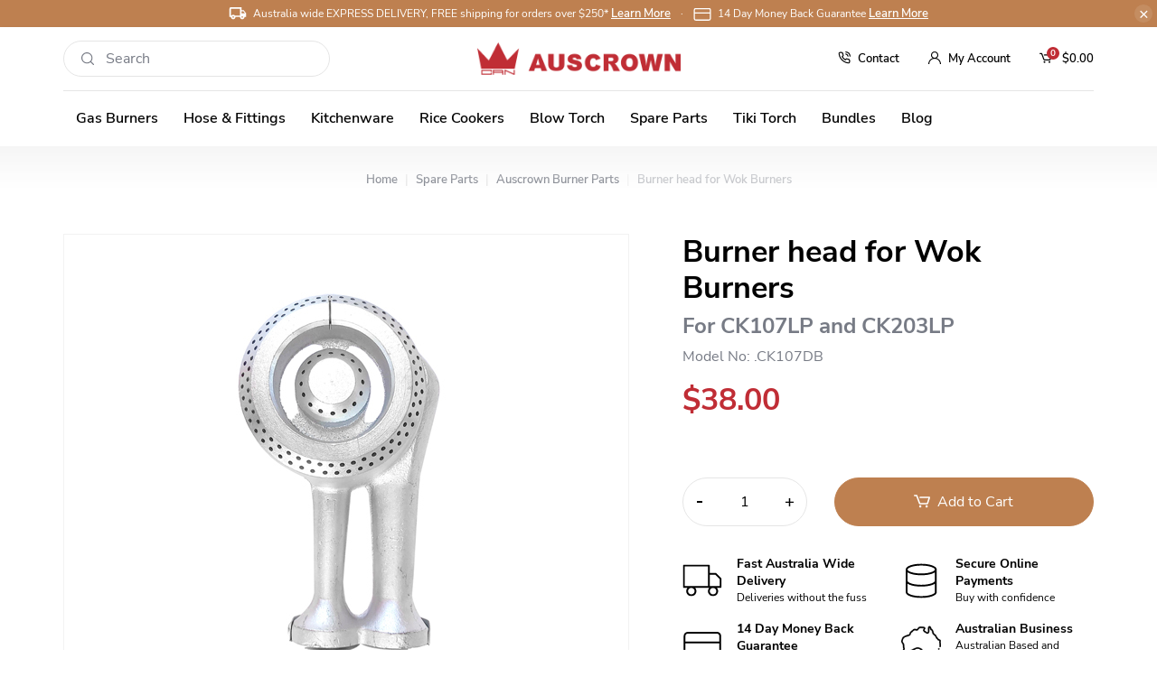

--- FILE ---
content_type: text/html; charset=utf-8
request_url: https://www.auscrown.com.au/dble-ring-burner-ck107-203
body_size: 37333
content:
<!DOCTYPE html>
<html lang="en">
<head itemscope itemtype="http://schema.org/WebSite">
	<meta http-equiv="Content-Type" content="text/html; charset=utf-8"/>
<meta http-equiv="x-ua-compatible" content="ie=edge">
<meta name="keywords" content="Auscrown,Burner head for Wok Burners"/>
<meta name="description" content="Auscrown Burner head for best stainless steel wok burners, outdoor cooking"/>
<meta name="viewport" content="width=device-width, initial-scale=1, shrink-to-fit=no">
<meta name="csrf-token" content="007a8523c96c8549a145997f96f5d6a602dd2571,d2cce47e0063ed6f012dbbe83c5aa785fec66862,1769364439"/>
<meta property="og:image" content="https://www.auscrown.com.au/assets/full/.CK107DB.jpg?20240911131142"/>
<meta property="og:title" content="Auscrown Burner head for wok burners | Australia"/>
<meta property="og:site_name" content="Auscrown - Wok Cooking Specialists"/>
<meta property="og:type" content="product"/>
<meta property="og:url" content="https://www.auscrown.com.au/dble-ring-burner-ck107-203"/>
<meta property="og:description" content="Auscrown Burner head for best stainless steel wok burners, outdoor cooking"/>
<title itemprop='name'>Auscrown Burner head for wok burners | Australia</title>
<link rel="canonical" href="https://www.auscrown.com.au/dble-ring-burner-ck107-203" itemprop="url"/>
<link rel="shortcut icon" href="/assets/favicon_logo.png?1766469847"/>
<!-- Maropost Assets -->
<link rel="dns-prefetch preconnect" href="//assets.netostatic.com">
<link rel="dns-prefetch" href="//use.fontawesome.com">
<link rel="dns-prefetch" href="//google-analytics.com">
<link rel="preload" type="text/css" href="https://use.fontawesome.com/releases/v5.7.2/css/all.css" as="style" onload="this.onload=null;this.rel='stylesheet'" media="screen"/>
<link rel="preload" type="text/css" href="https://cdn.neto.com.au/assets/neto-cdn/jquery_ui/1.12.1/jquery-ui.min.css" as="style" onload="this.onload=null;this.rel='stylesheet'" media="screen"/>
<!--[if lte IE 8]>
	<script type="text/javascript" src="https://cdn.neto.com.au/assets/neto-cdn/html5shiv/3.7.0/html5shiv.js"></script>
	<script type="text/javascript" src="https://cdn.neto.com.au/assets/neto-cdn/respond.js/1.3.0/respond.min.js"></script>
<![endif]-->
<!-- Begin: Script 101 -->
<!-- Google Analytics -->
<script>
(function(i,s,o,g,r,a,m){i['GoogleAnalyticsObject']=r;i[r]=i[r]||function(){
(i[r].q=i[r].q||[]).push(arguments)},i[r].l=1*new Date();a=s.createElement(o),
m=s.getElementsByTagName(o)[0];a.async=1;a.src=g;m.parentNode.insertBefore(a,m)
})(window,document,'script','//www.google-analytics.com/analytics.js','ga');
ga('create', 'UA-33269964-1', 'auto');
</script>
<!-- End Google Analytics -->
<!-- End: Script 101 -->
<!-- Begin: Script 103 -->
<!-- Global site tag (gtag.js) - Google Analytics -->
<script async src="https://www.googletagmanager.com/gtag/js?id=G-8RH84G3TRY"></script>
<script>
  window.dataLayer = window.dataLayer || [];
  function gtag(){dataLayer.push(arguments);}
  gtag('js', new Date());
    gtag('config', 'G-8RH84G3TRY', {
      send_page_view: false
    });
</script>
<!-- End: Script 103 -->
<!-- Begin: Script 105 -->
<!-- Facebook Pixel Code -->
<script>
!function(f,b,e,v,n,t,s)
{if(f.fbq)return;n=f.fbq=function(){n.callMethod?n.callMethod.apply(n,arguments):n.queue.push(arguments)};
if(!f._fbq)f._fbq=n;n.push=n;n.loaded=!0;n.version='2.0';
n.queue=[];t=b.createElement(e);t.async=!0;
t.src=v;s=b.getElementsByTagName(e)[0];
s.parentNode.insertBefore(t,s)}(window,document,'script','https://connect.facebook.net/en_US/fbevents.js');
fbq('init', '1455506245189075'); 
fbq('track', 'PageView');
</script>
<noscript>
<img height="1" width="1" src="https://www.facebook.com/tr?id=1455506245189075&ev=PageView&noscript=1"/>
</noscript>
<!-- End Facebook Pixel Code -->
<!-- End: Script 105 -->
<!-- Begin: Script 106 -->
<script
src="https://www.paypal.com/sdk/js?client-id=AbFBKd95qiD7hms5ZZqA5ii5KGMwqFaecL0sYoPrDtRdQ-OoiIVPiQIUvoQUWE4ZCLp4aXxKd9CRIfBw&currency=AUD&components=messages"
data-namespace="PayPalSDK">
</script>
<!-- End: Script 106 -->
<!-- Begin: Script 107 -->
<script type="text/javascript">
(function(c,l,a,r,i,t,y){
c[a]=c[a]||function(){(c[a].q=c[a].q||[]).push(arguments)};
t=l.createElement(r);t.async=1;t.src="https://www.clarity.ms/tag/"+i;
y=l.getElementsByTagName(r)[0];y.parentNode.insertBefore(t,y);
})(window, document, "clarity", "script", "nju58yvg48");
</script>
<!-- End: Script 107 -->
<!-- Begin: Script 108 -->
<meta name="p:domain_verify" content="7260bb29bbc747d9b14bb65759dd2dad"/>
<!-- End: Script 108 -->
<!-- Begin: Script 109 -->
<!-- Google Tag Manager -->
<script>(function(w,d,s,l,i){w[l]=w[l]||[];w[l].push({'gtm.start':
new Date().getTime(),event:'gtm.js'});var f=d.getElementsByTagName(s)[0],
j=d.createElement(s),dl=l!='dataLayer'?'&l='+l:'';j.async=true;j.src=
'https://www.googletagmanager.com/gtm.js?id='+i+dl;f.parentNode.insertBefore(j,f);
})(window,document,'script','dataLayer','GTM-NCFNF8QS');</script>
<!-- End Google Tag Manager -->
<!-- End: Script 109 -->


	<link rel="preload" href="/assets/themes/dc-auscrown/css/app.css?1766469847" as="style">
	<link class="theme-selector" rel="stylesheet" href="/assets/themes/dc-auscrown/css/app.css?1766469847" media="all"/>
</head>
<body id="n_product" class="n_dc-auscrown">
<a href="#main-content" class="sr-only sr-only-focusable">Skip to main content</a>
<div class="alert announcement fade show" role="alert">
		<div class="container">
			<p class="mb-0"><svg class="mr-1" fill="none" height="18" viewbox="0 0 20 18" width="20" xmlns="http://www.w3.org/2000/svg"> <path d="M16.667 6.333h-2.5V3H2.501C1.584 3 .834 3.75.834 4.667v9.166h1.667c0 1.384 1.116 2.5 2.5 2.5 1.383 0 2.5-1.116 2.5-2.5h5c0 1.384 1.116 2.5 2.5 2.5 1.383 0 2.5-1.116 2.5-2.5h1.666V9.667l-2.5-3.334Zm-.416 1.25 1.633 2.084h-3.717V7.583h2.084ZM5 14.667a.836.836 0 0 1-.834-.834c0-.458.375-.833.834-.833.458 0 .833.375.833.833a.836.836 0 0 1-.833.834Zm1.85-2.5A2.474 2.474 0 0 0 5 11.333c-.742 0-1.392.325-1.85.834H2.5v-7.5h10v7.5H6.85Zm8.15 2.5a.836.836 0 0 1-.834-.834c0-.458.375-.833.834-.833.458 0 .833.375.833.833a.836.836 0 0 1-.833.834Z" fill="currentColor"></path> </svg> Australia wide EXPRESS DELIVERY, FREE shipping for orders over $250*&nbsp;<a href="/delivery-shipping/">Learn More</a> <span class="mx-2">·</span> <svg class="mr-1" fill="none" height="14" viewbox="0 0 43 32" width="20" xmlns="http://www.w3.org/2000/svg"> <path d="M1.37976 12.0775H41.7131M5.04643 1.16278H38.0464C40.0715 1.16278 41.7131 2.79168 41.7131 4.80102V26.6305C41.7131 28.6398 40.0715 30.2687 38.0464 30.2687H5.04643C3.02138 30.2687 1.37976 28.6398 1.37976 26.6305V4.80102C1.37976 2.79168 3.02138 1.16278 5.04643 1.16278Z" stroke="currentColor" stroke-linecap="round" stroke-linejoin="round" stroke-width="3"></path> </svg> 14 Day Money Back Guarantee <a href="/returns-policy/">Learn More</a></p>
			<button type="button" class="close" data-dismiss="alert" aria-label="Close">
				<span aria-hidden="true">&times;</span>
			</button>
		</div>
</div>
<header class="wrapper-header" aria-label="Header container">
	<div class="container">
		<div class="wrapper-header-top">
			<div class="row align-items-center">
				<div class="col order-md-2 d-md-none">
					<button class="navbar-toggler collapsed d-block d-md-none" type="button" data-toggle="collapse" data-target="#navbarMainMenu" aria-controls="navbarMainMenu" aria-expanded="false" aria-label="Toggle navigation">
						<span></span>
						<span></span>
						<span></span>
					</button>
				</div>
				<div class="col-auto order-md-2">
					<a class="wrapper-logo" href="https://www.auscrown.com.au" title="Auscrown">
						<img width="225" height="36" class="logo" src="/assets/website_logo.png?1766469847" alt="Auscrown logo"/>
						<img width="150" height="24" class="logo-white" src="/assets/images/logo-white.png" alt="auscrown logo">
					</a>
				</div>
				<div class="col-auto col-md order-md-1 d-none d-md-block">
					<div class="header-search">
						<form name="productsearch" method="get" action="/" role="search" aria-label="Product search">
							<input type="hidden" name="rf" value="kw"/>
							<svg class="icon-search" width="14" height="14" viewBox="0 0 14 14" fill="none" xmlns="http://www.w3.org/2000/svg">
								<path fill-rule="evenodd" clip-rule="evenodd" d="M6.1653 -2.69494e-07C2.76585 -1.20899e-07 1.20899e-07 2.76585 2.69494e-07 6.16531C4.18097e-07 9.56495 2.76585 12.3306 6.1653 12.3306C7.66068 12.3306 9.03338 11.7955 10.102 10.9067L13.0288 13.8335C13.2509 14.0559 13.6114 14.0559 13.8335 13.8335C13.9447 13.7223 14.0003 13.5767 14.0003 13.4312C14.0003 13.2855 13.9447 13.14 13.8335 13.0288L10.9067 10.102C11.7955 9.03338 12.3306 7.66068 12.3306 6.1653C12.3306 2.76585 9.56495 -4.18097e-07 6.1653 -2.69494e-07ZM6.16533 1.13821C8.93725 1.13821 11.1924 3.39339 11.1924 6.1653C11.1924 8.93722 8.93722 11.1924 6.1653 11.1924C3.39339 11.1924 1.13821 8.93722 1.13821 6.16531C1.13821 3.39339 3.39341 1.13821 6.16533 1.13821Z" fill="currentColor"/>
							</svg>
							<input class="form-control ajax_search" value="" id="name_search" autocomplete="off" name="kw" type="search" aria-label="Input search" placeholder="Search" />
						</form>
					</div>
				</div>
				<div class="col d-flex align-items-center justify-content-end order-3">
					<ul class="nav mr-sm-n3">
						<li class="nav-item d-none d-md-block">
							<a href="tel:(03) 9056 9119" class="header-call nav-link" aria-label="Contact">
								<svg class="mr-0 mr-xl-2" fill="none" height="14" stroke="currentColor" stroke-linecap="round" stroke-linejoin="round" stroke-width="2" viewBox="0 0 24 24" width="14" xmlns="http://www.w3.org/2000/svg">
									<path d="M15.05 5A5 5 0 0 1 19 8.95M15.05 1A9 9 0 0 1 23 8.94m-1 7.98v3a2 2 0 0 1-2.18 2 19.79 19.79 0 0 1-8.63-3.07 19.5 19.5 0 0 1-6-6 19.79 19.79 0 0 1-3.07-8.67A2 2 0 0 1 4.11 2h3a2 2 0 0 1 2 1.72 12.84 12.84 0 0 0 .7 2.81 2 2 0 0 1-.45 2.11L8.09 9.91a16 16 0 0 0 6 6l1.27-1.27a2 2 0 0 1 2.11-.45 12.84 12.84 0 0 0 2.81.7A2 2 0 0 1 22 16.92z"/>
								</svg><span class="d-none d-xl-inline">Contact</span>
							</a>
						</li>
						<li id="header-account" class="nav-item dropdown dropdown-hover d-none d-md-block">
							<a href="https://www.auscrown.com.au/_myacct" role="button" class="nav-link dropdown-toggle" data-toggle="dropdown" aria-haspopup="true" aria-expanded="false" aria-label="Account dropdown">
								<svg class="mr-0 mr-xl-2" width="14" height="14" viewBox="0 0 14 14" fill="none" xmlns="http://www.w3.org/2000/svg">
									<path d="M11.9498 9.05023C11.1873 8.28784 10.2799 7.72343 9.28974 7.38177C10.3502 6.65139 11.0469 5.42905 11.0469 4.04688C11.0469 1.81543 9.23144 0 7 0C4.76856 0 2.95312 1.81543 2.95312 4.04688C2.95312 5.42905 3.64982 6.65139 4.71029 7.38177C3.72017 7.72343 2.81269 8.28784 2.05026 9.05023C0.728137 10.3724 0 12.1302 0 14H1.09375C1.09375 10.7433 3.74328 8.09375 7 8.09375C10.2567 8.09375 12.9062 10.7433 12.9062 14H14C14 12.1302 13.2719 10.3724 11.9498 9.05023ZM7 7C5.37165 7 4.04688 5.67525 4.04688 4.04688C4.04688 2.4185 5.37165 1.09375 7 1.09375C8.62835 1.09375 9.95312 2.4185 9.95312 4.04688C9.95312 5.67525 8.62835 7 7 7Z" fill="currentColor"/>
								</svg><span class="d-none d-xl-inline">My Account</span>
							</a>
							<ul class="dropdown-menu dropdown-menu-right">
								<li><a class="dropdown-item" href="https://www.auscrown.com.au/_myacct">Account Home</a></li>
								<li><a class="dropdown-item" href="https://www.auscrown.com.au/_myacct#orders">Orders</a></li>
								<li><a class="dropdown-item" href="https://www.auscrown.com.au/_myacct/payrec">Pay Invoices</a></li>
								<li><a class="dropdown-item" href="https://www.auscrown.com.au/_myacct/favourites">Reorder</a></li>
								<li><a class="dropdown-item" href="https://www.auscrown.com.au/_myacct/warranty">Resolution Centre</a></li>
								<li><a class="dropdown-item" href="https://www.auscrown.com.au/_myacct/edit_account">Edit My Details</a></li>
								<li><a class="dropdown-item" href="https://www.auscrown.com.au/_myacct/edit_address">Edit My Address Book</a></li>
								<li class="divider"><div class="dropdown-divider"></div></li>
								<span nloader-content-id="aj5gnrHp8Rbf-uK7EfiqPosc-zcs2uQYic-IovyqkUQ4aRuy77rwMz-AvD2G3RY79UGsf-03B6tEwCHzjdbuxA" nloader-content="[base64]" nloader-data="EZRCQTvBw-pMJbQSgtBJCyezPOp_l0BpnxfXLseIL9c"></span></ul>
						</li>
						<li id="header-cart" class="nav-item dropdown dropdown-hover">
							<a href="https://www.auscrown.com.au/_mycart?tkn=cart&ts=1769364439223874" class="nav-link" id="cartcontentsheader">
								<svg class="mr-2" width="14" height="14" viewBox="0 0 14 14" fill="none" xmlns="http://www.w3.org/2000/svg" aria-hidden="true">
									<path d="M13.9696 4.15435L12.3413 9.28262C12.2196 9.64783 11.9 9.89131 11.5196 9.89131H5.23478C4.86957 9.89131 4.51957 9.66305 4.39783 9.32827L1.99348 2.89131H0.608696C0.273913 2.89131 0 2.6174 0 2.28262C0 1.94783 0.273913 1.67392 0.608696 1.67392H2.41956C2.67826 1.67392 2.90652 1.84131 2.99783 2.08479L5.47826 8.67392H11.2609L12.5543 4.56522H5.38696C5.05217 4.56522 4.77826 4.29131 4.77826 3.95653C4.77826 3.62175 5.05217 3.34783 5.38696 3.34783H13.3913C13.5891 3.34783 13.7717 3.45435 13.8783 3.60653C14 3.7587 14.0304 3.97175 13.9696 4.15435ZM5.53913 10.6978C5.28043 10.6978 5.02174 10.8044 4.83913 10.987C4.65652 11.1696 4.55 11.4283 4.55 11.687C4.55 11.9457 4.65652 12.2044 4.83913 12.387C5.02174 12.5696 5.28043 12.6761 5.53913 12.6761C5.79783 12.6761 6.05652 12.5696 6.23913 12.387C6.42174 12.2044 6.52826 11.9457 6.52826 11.687C6.52826 11.4283 6.42174 11.1696 6.23913 10.987C6.05652 10.8044 5.79783 10.6978 5.53913 10.6978ZM11.0022 10.6978C10.7435 10.6978 10.4848 10.8044 10.3022 10.987C10.1196 11.1696 10.013 11.4283 10.013 11.687C10.013 11.9457 10.1196 12.2044 10.3022 12.387C10.4848 12.5696 10.7435 12.6761 11.0022 12.6761C11.2609 12.6761 11.5196 12.5696 11.7022 12.387C11.8848 12.2044 11.9913 11.9457 11.9913 11.687C11.9913 11.4283 11.8848 11.1696 11.7022 10.987C11.5196 10.8044 11.2609 10.6978 11.0022 10.6978Z" fill="currentColor"/>
								</svg>						
								<span class="sr-only">Shopping Cart</span>
								<span class="cart-count" rel="a2c_item_count">0</span>
								<span class="cart-total">$0.00</span>
							</a>
							<ul class="dropdown-menu dropdown-menu-right">
								<li class="box" id="neto-dropdown">
									<div class="body" id="cartcontents"></div>
									<div class="footer"></div>
								</li>
							</ul>
						</li>
					</ul>
				</div>
			</div>
		</div>
		<nav class="navbar navbar-expand-md navbar-light">
			<!-- <a class="navbar-brand d-none d-xl-inline-block" href="https://www.auscrown.com.au" title="Auscrown">
				<img width="225" height="36" class="logo" src="/assets/website_logo.png?1766469847" alt="Auscrown logo"/>
			</a> -->
			<div class="collapse navbar-collapse" id="navbarMainMenu">
				<div class="navbar-collapse-header d-block d-md-none">
					<form name="productsearch" method="get" action="/" role="search" aria-label="Product search">
						<input type="hidden" name="rf" value="kw"/>
						<div class="input-group-search">
							<input class="form-control ajax_search" value="" id="name_search-xs" autocomplete="off" name="kw" type="search" aria-label="Input search" placeholder="Search"/>
							<div class="input-group-append">
								<button type="submit" value="Search" class="btn" aria-label="Search site">
									<svg class="icon-search" width="14" height="14" viewBox="0 0 14 14" fill="none" xmlns="http://www.w3.org/2000/svg">
										<path fill-rule="evenodd" clip-rule="evenodd" d="M6.1653 -2.69494e-07C2.76585 -1.20899e-07 1.20899e-07 2.76585 2.69494e-07 6.16531C4.18097e-07 9.56495 2.76585 12.3306 6.1653 12.3306C7.66068 12.3306 9.03338 11.7955 10.102 10.9067L13.0288 13.8335C13.2509 14.0559 13.6114 14.0559 13.8335 13.8335C13.9447 13.7223 14.0003 13.5767 14.0003 13.4312C14.0003 13.2855 13.9447 13.14 13.8335 13.0288L10.9067 10.102C11.7955 9.03338 12.3306 7.66068 12.3306 6.1653C12.3306 2.76585 9.56495 -4.18097e-07 6.1653 -2.69494e-07ZM6.16533 1.13821C8.93725 1.13821 11.1924 3.39339 11.1924 6.1653C11.1924 8.93722 8.93722 11.1924 6.1653 11.1924C3.39339 11.1924 1.13821 8.93722 1.13821 6.16531C1.13821 3.39339 3.39341 1.13821 6.16533 1.13821Z" fill="currentColor"/>
									</svg>
								</button>
							</div>
						</div>
					</form>
					<ul class="nav">
					<span nloader-content-id="qVrlJS14x3oy0vDtOnb5SE17H-rkFRRwXJ_U_9wEjt04aRuy77rwMz-AvD2G3RY79UGsf-03B6tEwCHzjdbuxA" nloader-content="[base64]" nloader-data="EZRCQTvBw-pMJbQSgtBJCyezPOp_l0BpnxfXLseIL9c"></span></ul>
				</div>
				<ul class="navbar-nav" role="navigation" aria-label="Main menu">
				<li class="nav-item dropdown ">
								<a href="https://www.auscrown.com.au/gas-burners/" class="nav-link dropdown-toggle" role="button" data-toggle="dropdown" aria-haspopup="true" aria-expanded="false">Gas Burners</a>
								<div class="dropdown-menu dropdown-megamenu">
									<div class="container-md">
											<div class="row">
												<div class="col-md-6 col-lg-7">
													<ul class="nav flex-column nav-level-2">
														<li class="nav-item d-block d-md-none">
															<button type="button" class="btn btn-back dropdown-item">
																<svg class="mr-1" width="10" height="10" viewBox="0 0 10 10" fill="none" xmlns="http://www.w3.org/2000/svg">
																	<path d="M6.86487 10L8 8.83333L4.27027 5L8 1.16667L6.86487 -9.53674e-07L2 5L6.86487 10Z" fill="currentColor"/>
																</svg>
																Back
															</button>
														</li>
														<li class="nav-item d-block d-md-none">
															<a href="https://www.auscrown.com.au/gas-burners/" class="nuhover dropdown-item">See all products</a>
														</li>
													<li class="nav-item ">
								<a href="https://www.auscrown.com.au/gas-burners/butane-stove/" class="nuhover dropdown-item">
									<span class="flex-grow-1 min-w-0">Butane Gas Burners</span>
									</a>
								</li>
							<li class="nav-item ">
								<a href="https://www.auscrown.com.au/gas-burners/stock-pot-burners/" class="nuhover dropdown-item">
									<span class="flex-grow-1 min-w-0">Stock Pot Burners</span>
									</a>
								</li>
							<li class="nav-item dropdown dropdown-hover ">
								<a href="https://www.auscrown.com.au/gas-burners/cast-iron-burners/" class="nuhover dropdown-item">
									<span class="flex-grow-1 min-w-0">Cast Iron Burners</span>
									<svg width="10" height="10" viewBox="0 0 10 10" fill="none" xmlns="http://www.w3.org/2000/svg">
										<path d="M3.13513 10L2 8.83333L5.72973 5L2 1.16667L3.13513 -9.53674e-07L8 5L3.13513 10Z" fill="currentColor"/>
									</svg>
									</a>
								<ul class="dropdown-menu dropdown-menu-horizontal nav-level-3">
										<li class="nav-item d-block d-md-none">
											<button type="button" class="btn btn-back dropdown-item">
												<svg class="mr-1" width="10" height="10" viewBox="0 0 10 10" fill="none" xmlns="http://www.w3.org/2000/svg">
													<path d="M6.86487 10L8 8.83333L4.27027 5L8 1.16667L6.86487 -9.53674e-07L2 5L6.86487 10Z" fill="currentColor"/>
												</svg>
												Back
											</button>
										</li>
										<li class="nav-item d-block d-md-none">
											<a href="https://www.auscrown.com.au/gas-burners/cast-iron-burners/" class="nuhover dropdown-item">See all products</a>
										</li>
										<li class="nav-item">
								<a class="dropdown-item" href="https://www.auscrown.com.au/gas-burners/cast-iron-burners/country-cookers/">Country Cookers</a>
							</li><li class="nav-item">
								<a class="dropdown-item" href="https://www.auscrown.com.au/gas-burners/cast-iron-burners/ring-burners/">Ring Burners</a>
							</li>
									</ul>
								</li>
							<li class="nav-item dropdown dropdown-hover ">
								<a href="https://www.auscrown.com.au/gas-burners/wok-burners/" class="nuhover dropdown-item">
									<span class="flex-grow-1 min-w-0">Wok Burners</span>
									<svg width="10" height="10" viewBox="0 0 10 10" fill="none" xmlns="http://www.w3.org/2000/svg">
										<path d="M3.13513 10L2 8.83333L5.72973 5L2 1.16667L3.13513 -9.53674e-07L8 5L3.13513 10Z" fill="currentColor"/>
									</svg>
									</a>
								<ul class="dropdown-menu dropdown-menu-horizontal nav-level-3">
										<li class="nav-item d-block d-md-none">
											<button type="button" class="btn btn-back dropdown-item">
												<svg class="mr-1" width="10" height="10" viewBox="0 0 10 10" fill="none" xmlns="http://www.w3.org/2000/svg">
													<path d="M6.86487 10L8 8.83333L4.27027 5L8 1.16667L6.86487 -9.53674e-07L2 5L6.86487 10Z" fill="currentColor"/>
												</svg>
												Back
											</button>
										</li>
										<li class="nav-item d-block d-md-none">
											<a href="https://www.auscrown.com.au/gas-burners/wok-burners/" class="nuhover dropdown-item">See all products</a>
										</li>
										<li class="nav-item">
								<a class="dropdown-item" href="https://www.auscrown.com.au/gas-burners/wok-burners/natural-gas-burner/">Natural Gas Burner</a>
							</li><li class="nav-item">
								<a class="dropdown-item" href="https://www.auscrown.com.au/gas-burners/wok-burners/lp-gas-burner/">LP Gas Burner</a>
							</li><li class="nav-item">
								<a class="dropdown-item" href="https://www.auscrown.com.au/gas-burners/wok-burners/high-pressure/">High Pressure Wok Burners</a>
							</li>
									</ul>
								</li>
							<li class="nav-item ">
								<a href="https://www.auscrown.com.au/gas-burners/high-pressure-burners/" class="nuhover dropdown-item">
									<span class="flex-grow-1 min-w-0">High Pressure Burners</span>
									</a>
								</li>
							<li class="nav-item ">
								<a href="https://www.auscrown.com.au/gas-burners/mushroom-jet-burners/" class="nuhover dropdown-item">
									<span class="flex-grow-1 min-w-0">Mushroom Jet Burners</span>
									</a>
								</li>
							<li class="nav-item dropdown dropdown-hover ">
								<a href="https://www.auscrown.com.au/gas-burners/commercial-burners/" class="nuhover dropdown-item">
									<span class="flex-grow-1 min-w-0">Commercial Burners</span>
									<svg width="10" height="10" viewBox="0 0 10 10" fill="none" xmlns="http://www.w3.org/2000/svg">
										<path d="M3.13513 10L2 8.83333L5.72973 5L2 1.16667L3.13513 -9.53674e-07L8 5L3.13513 10Z" fill="currentColor"/>
									</svg>
									</a>
								<ul class="dropdown-menu dropdown-menu-horizontal nav-level-3">
										<li class="nav-item d-block d-md-none">
											<button type="button" class="btn btn-back dropdown-item">
												<svg class="mr-1" width="10" height="10" viewBox="0 0 10 10" fill="none" xmlns="http://www.w3.org/2000/svg">
													<path d="M6.86487 10L8 8.83333L4.27027 5L8 1.16667L6.86487 -9.53674e-07L2 5L6.86487 10Z" fill="currentColor"/>
												</svg>
												Back
											</button>
										</li>
										<li class="nav-item d-block d-md-none">
											<a href="https://www.auscrown.com.au/gas-burners/commercial-burners/" class="nuhover dropdown-item">See all products</a>
										</li>
										<li class="nav-item">
								<a class="dropdown-item" href="https://www.auscrown.com.au/gas-burners/commercial-burners/mongolian-burners/">Mongolian Burners</a>
							</li><li class="nav-item">
								<a class="dropdown-item" href="https://www.auscrown.com.au/gas-burners/commercial-burners/duckbill-burners/">Duckbill Burners</a>
							</li><li class="nav-item">
								<a class="dropdown-item" href="https://www.auscrown.com.au/gas-burners/commercial-burners/dual-ring-burner/">Dual Ring Burner</a>
							</li>
									</ul>
								</li>
							
													</ul>
												</div>
												<div class="col-md-6 col-lg-5 align-self-end d-none d-md-block">
													<div class="row row-cols-md-2 justify-content-end gutters-20"><article class="col" role="article" aria-label="Product thumbnail">
	<div class="card thumbnail">
		<a href="https://www.auscrown.com.au/250-grams-premium-butane-cartridge" class="thumbnail-image pb-2">
			<img loading="lazy" src="/assets/thumb/250GMA.jpg?20220615062004" class="product-image img-fluid" alt="250 grams premium butane cartridge " rel="itmimg250GMA">
		</a>
		<p class="card-title">
			<a href="https://www.auscrown.com.au/250-grams-premium-butane-cartridge">
				<span class="text-truncate">250 grams premium butane cartridge </span>
				<svg class="ml-1" width="10" height="10" viewBox="0 0 10 10" fill="none" xmlns="http://www.w3.org/2000/svg">
					<path d="M3.13513 10L2 8.83333L5.72973 5L2 1.16667L3.13513 -9.53674e-07L8 5L3.13513 10Z" fill="currentColor"/>
				</svg>
			</a>
		</p>
	</div>
</article>
<article class="col" role="article" aria-label="Product thumbnail">
	<div class="card thumbnail">
		<a href="https://www.auscrown.com.au/high-pressure-wok-burner-lp-gas" class="thumbnail-image pb-2">
			<img loading="lazy" src="/assets/thumb/HPA100LPB.jpg?20230731141353" class="product-image img-fluid" alt="High Pressure Wok Burner LP Gas" rel="itmimgHPA100LPB">
		</a>
		<p class="card-title">
			<a href="https://www.auscrown.com.au/high-pressure-wok-burner-lp-gas">
				<span class="text-truncate">High Pressure Wok Burner LP Gas</span>
				<svg class="ml-1" width="10" height="10" viewBox="0 0 10 10" fill="none" xmlns="http://www.w3.org/2000/svg">
					<path d="M3.13513 10L2 8.83333L5.72973 5L2 1.16667L3.13513 -9.53674e-07L8 5L3.13513 10Z" fill="currentColor"/>
				</svg>
			</a>
		</p>
	</div>
</article>
</div>
												</div>
											</div>
										</div>
									</div>
								</li>
							<li class="nav-item dropdown ">
								<a href="https://www.auscrown.com.au/hose-fittings/" class="nav-link dropdown-toggle" role="button" data-toggle="dropdown" aria-haspopup="true" aria-expanded="false">Hose & Fittings</a>
								<div class="dropdown-menu dropdown-megamenu">
									<div class="container-md">
											<div class="row">
												<div class="col-md-6 col-lg-7">
													<ul class="nav flex-column nav-level-2">
														<li class="nav-item d-block d-md-none">
															<button type="button" class="btn btn-back dropdown-item">
																<svg class="mr-1" width="10" height="10" viewBox="0 0 10 10" fill="none" xmlns="http://www.w3.org/2000/svg">
																	<path d="M6.86487 10L8 8.83333L4.27027 5L8 1.16667L6.86487 -9.53674e-07L2 5L6.86487 10Z" fill="currentColor"/>
																</svg>
																Back
															</button>
														</li>
														<li class="nav-item d-block d-md-none">
															<a href="https://www.auscrown.com.au/hose-fittings/" class="nuhover dropdown-item">See all products</a>
														</li>
													<li class="nav-item ">
								<a href="https://www.auscrown.com.au/hose-fittings/brass-fittings/" class="nuhover dropdown-item">
									<span class="flex-grow-1 min-w-0">Brass fittings</span>
									</a>
								</li>
							<li class="nav-item ">
								<a href="https://www.auscrown.com.au/hose-fittings/gas-parts/" class="nuhover dropdown-item">
									<span class="flex-grow-1 min-w-0">Gas parts</span>
									</a>
								</li>
							<li class="nav-item ">
								<a href="https://www.auscrown.com.au/hose-fittings/gas-hose-regulators/" class="nuhover dropdown-item">
									<span class="flex-grow-1 min-w-0">Gas Hose & Regulators</span>
									</a>
								</li>
							
													</ul>
												</div>
												<div class="col-md-6 col-lg-5 align-self-end d-none d-md-block">
													<div class="row row-cols-md-2 justify-content-end gutters-20"><article class="col" role="article" aria-label="Product thumbnail">
	<div class="card thumbnail">
		<a href="https://www.auscrown.com.au/lpg-regulator~60" class="thumbnail-image pb-2">
			<img loading="lazy" src="/assets/thumb/LF103P-100KPA.jpg?20250620150916" class="product-image img-fluid" alt="LPG Regulator" rel="itmimgLF103P-100KPA">
		</a>
		<p class="card-title">
			<a href="https://www.auscrown.com.au/lpg-regulator~60">
				<span class="text-truncate">LPG Regulator</span>
				<svg class="ml-1" width="10" height="10" viewBox="0 0 10 10" fill="none" xmlns="http://www.w3.org/2000/svg">
					<path d="M3.13513 10L2 8.83333L5.72973 5L2 1.16667L3.13513 -9.53674e-07L8 5L3.13513 10Z" fill="currentColor"/>
				</svg>
			</a>
		</p>
	</div>
</article>
<article class="col" role="article" aria-label="Product thumbnail">
	<div class="card thumbnail">
		<a href="https://www.auscrown.com.au/sit-gas-1-way-pilot" class="thumbnail-image pb-2">
			<img loading="lazy" src="/assets/thumb/.0.100.0137.jpg?20221221114701" class="product-image img-fluid" alt="SIT Gas 1 Way Pilot " rel="itmimg.0.100.0137">
		</a>
		<p class="card-title">
			<a href="https://www.auscrown.com.au/sit-gas-1-way-pilot">
				<span class="text-truncate">SIT Gas 1 Way Pilot </span>
				<svg class="ml-1" width="10" height="10" viewBox="0 0 10 10" fill="none" xmlns="http://www.w3.org/2000/svg">
					<path d="M3.13513 10L2 8.83333L5.72973 5L2 1.16667L3.13513 -9.53674e-07L8 5L3.13513 10Z" fill="currentColor"/>
				</svg>
			</a>
		</p>
	</div>
</article>
</div>
												</div>
											</div>
										</div>
									</div>
								</li>
							<li class="nav-item dropdown ">
								<a href="https://www.auscrown.com.au/kitchenware/" class="nav-link dropdown-toggle" role="button" data-toggle="dropdown" aria-haspopup="true" aria-expanded="false">Kitchenware</a>
								<div class="dropdown-menu dropdown-megamenu">
									<div class="container-md">
											<div class="row">
												<div class="col-md-6 col-lg-7">
													<ul class="nav flex-column nav-level-2">
														<li class="nav-item d-block d-md-none">
															<button type="button" class="btn btn-back dropdown-item">
																<svg class="mr-1" width="10" height="10" viewBox="0 0 10 10" fill="none" xmlns="http://www.w3.org/2000/svg">
																	<path d="M6.86487 10L8 8.83333L4.27027 5L8 1.16667L6.86487 -9.53674e-07L2 5L6.86487 10Z" fill="currentColor"/>
																</svg>
																Back
															</button>
														</li>
														<li class="nav-item d-block d-md-none">
															<a href="https://www.auscrown.com.au/kitchenware/" class="nuhover dropdown-item">See all products</a>
														</li>
													<li class="nav-item ">
								<a href="https://www.auscrown.com.au/kitchenware/woks-and-utensils/" class="nuhover dropdown-item">
									<span class="flex-grow-1 min-w-0">Woks and Utensils</span>
									</a>
								</li>
							<li class="nav-item ">
								<a href="https://www.auscrown.com.au/kitchenware/grill-plates/" class="nuhover dropdown-item">
									<span class="flex-grow-1 min-w-0">Grill Plates</span>
									</a>
								</li>
							<li class="nav-item ">
								<a href="https://www.auscrown.com.au/gas-match-and-igniters/" class="nuhover dropdown-item">
									<span class="flex-grow-1 min-w-0">Gas Match and Igniters</span>
									</a>
								</li>
							<li class="nav-item ">
								<a href="https://www.auscrown.com.au/kitchenware/tables-and-stands/" class="nuhover dropdown-item">
									<span class="flex-grow-1 min-w-0">Tables and Stands</span>
									</a>
								</li>
							<li class="nav-item ">
								<a href="https://www.auscrown.com.au/kitchenware/stock-pots/" class="nuhover dropdown-item">
									<span class="flex-grow-1 min-w-0">Stock Pots</span>
									</a>
								</li>
							
													</ul>
												</div>
												<div class="col-md-6 col-lg-5 align-self-end d-none d-md-block">
													<div class="row row-cols-md-2 justify-content-end gutters-20"><article class="col" role="article" aria-label="Product thumbnail">
	<div class="card thumbnail">
		<a href="https://www.auscrown.com.au/carbon-steel-iron-wok" class="thumbnail-image pb-2">
			<img loading="lazy" src="/assets/thumb/KMWH.jpg?20230131132231" class="product-image img-fluid" alt="Carbon steel iron wok" rel="itmimgKMWH">
		</a>
		<p class="card-title">
			<a href="https://www.auscrown.com.au/carbon-steel-iron-wok">
				<span class="text-truncate">Carbon steel iron wok</span>
				<svg class="ml-1" width="10" height="10" viewBox="0 0 10 10" fill="none" xmlns="http://www.w3.org/2000/svg">
					<path d="M3.13513 10L2 8.83333L5.72973 5L2 1.16667L3.13513 -9.53674e-07L8 5L3.13513 10Z" fill="currentColor"/>
				</svg>
			</a>
		</p>
	</div>
</article>
<article class="col" role="article" aria-label="Product thumbnail">
	<div class="card thumbnail">
		<a href="https://www.auscrown.com.au/deluxe-gas-ignitor-piezo-eletric" class="thumbnail-image pb-2">
			<img loading="lazy" src="/assets/thumb/SL160.jpg?20230214123747" class="product-image img-fluid" alt="Deluxe gas ignitor - piezo eletric" rel="itmimgSL160">
		</a>
		<p class="card-title">
			<a href="https://www.auscrown.com.au/deluxe-gas-ignitor-piezo-eletric">
				<span class="text-truncate">Deluxe gas ignitor - piezo eletric</span>
				<svg class="ml-1" width="10" height="10" viewBox="0 0 10 10" fill="none" xmlns="http://www.w3.org/2000/svg">
					<path d="M3.13513 10L2 8.83333L5.72973 5L2 1.16667L3.13513 -9.53674e-07L8 5L3.13513 10Z" fill="currentColor"/>
				</svg>
			</a>
		</p>
	</div>
</article>
</div>
												</div>
											</div>
										</div>
									</div>
								</li>
							<li class="nav-item ">
								<a href="https://www.auscrown.com.au/commercial-rice-cookers/" class="nav-link " >Rice Cookers</a>
								</li>
							<li class="nav-item ">
								<a href="https://www.auscrown.com.au/blow-torch/" class="nav-link " >Blow Torch</a>
								</li>
							<li class="nav-item dropdown ">
								<a href="https://www.auscrown.com.au/spare-parts/" class="nav-link dropdown-toggle" role="button" data-toggle="dropdown" aria-haspopup="true" aria-expanded="false">Spare Parts</a>
								<div class="dropdown-menu dropdown-megamenu">
									<div class="container-md">
											<div class="row">
												<div class="col-md-6 col-lg-7">
													<ul class="nav flex-column nav-level-2">
														<li class="nav-item d-block d-md-none">
															<button type="button" class="btn btn-back dropdown-item">
																<svg class="mr-1" width="10" height="10" viewBox="0 0 10 10" fill="none" xmlns="http://www.w3.org/2000/svg">
																	<path d="M6.86487 10L8 8.83333L4.27027 5L8 1.16667L6.86487 -9.53674e-07L2 5L6.86487 10Z" fill="currentColor"/>
																</svg>
																Back
															</button>
														</li>
														<li class="nav-item d-block d-md-none">
															<a href="https://www.auscrown.com.au/spare-parts/" class="nuhover dropdown-item">See all products</a>
														</li>
													<li class="nav-item ">
								<a href="https://www.auscrown.com.au/spare-parts/rice-cooker/" class="nuhover dropdown-item">
									<span class="flex-grow-1 min-w-0">Rice cooker</span>
									</a>
								</li>
							<li class="nav-item ">
								<a href="https://www.auscrown.com.au/spare-parts/commercial-spare-parts/" class="nuhover dropdown-item">
									<span class="flex-grow-1 min-w-0">Commercial Spare Parts</span>
									</a>
								</li>
							<li class="nav-item ">
								<a href="https://www.auscrown.com.au/spare-parts/auscrown-burner-parts/" class="nuhover dropdown-item">
									<span class="flex-grow-1 min-w-0">Auscrown Burner Parts</span>
									</a>
								</li>
							
													</ul>
												</div>
												<div class="col-md-6 col-lg-5 align-self-end d-none d-md-block">
													<div class="row row-cols-md-2 justify-content-end gutters-20"><article class="col" role="article" aria-label="Product thumbnail">
	<div class="card thumbnail">
		<a href="https://www.auscrown.com.au/lpg-injectors-dbill-0.58mm" class="thumbnail-image pb-2">
			<img loading="lazy" src="/assets/thumb/.A18LI-AS.png?20231204112542" class="product-image img-fluid" alt="Duckbill LPG Injector 0.58mm" rel="itmimg.A18LI-AS">
		</a>
		<p class="card-title">
			<a href="https://www.auscrown.com.au/lpg-injectors-dbill-0.58mm">
				<span class="text-truncate">Duckbill LPG Injector 0.58mm</span>
				<svg class="ml-1" width="10" height="10" viewBox="0 0 10 10" fill="none" xmlns="http://www.w3.org/2000/svg">
					<path d="M3.13513 10L2 8.83333L5.72973 5L2 1.16667L3.13513 -9.53674e-07L8 5L3.13513 10Z" fill="currentColor"/>
				</svg>
			</a>
		</p>
	</div>
</article>
<article class="col" role="article" aria-label="Product thumbnail">
	<div class="card thumbnail">
		<a href="https://www.auscrown.com.au/jet-for-duckbill-burner~278" class="thumbnail-image pb-2">
			<img loading="lazy" src="/assets/thumb/A18NJ.jpg?20240911164021" class="product-image img-fluid" alt="Jet for Duckbill Burner" rel="itmimgA18NJ">
		</a>
		<p class="card-title">
			<a href="https://www.auscrown.com.au/jet-for-duckbill-burner~278">
				<span class="text-truncate">Jet for Duckbill Burner</span>
				<svg class="ml-1" width="10" height="10" viewBox="0 0 10 10" fill="none" xmlns="http://www.w3.org/2000/svg">
					<path d="M3.13513 10L2 8.83333L5.72973 5L2 1.16667L3.13513 -9.53674e-07L8 5L3.13513 10Z" fill="currentColor"/>
				</svg>
			</a>
		</p>
	</div>
</article>
</div>
												</div>
											</div>
										</div>
									</div>
								</li>
							<li class="nav-item ">
								<a href="https://www.auscrown.com.au/tiki-torch/" class="nav-link " >Tiki Torch</a>
								</li>
							<li class="nav-item ">
								<a href="https://www.auscrown.com.au/specials/" class="nav-link " >Bundles</a>
								</li>
							
				<li class="nav-item ">
								<a href="/blog/our-blog/" class="nav-link " >Blog</a>
								</li>
				<li class="nav-item d-block d-md-none">
						<a href="tel:(03) 9056 9119" class="nav-link">
							<svg class="mr-2" fill="none" height="14" stroke="currentColor" stroke-linecap="round" stroke-linejoin="round" stroke-width="2" viewBox="0 0 24 24" width="14" xmlns="http://www.w3.org/2000/svg">
								<path d="M15.05 5A5 5 0 0 1 19 8.95M15.05 1A9 9 0 0 1 23 8.94m-1 7.98v3a2 2 0 0 1-2.18 2 19.79 19.79 0 0 1-8.63-3.07 19.5 19.5 0 0 1-6-6 19.79 19.79 0 0 1-3.07-8.67A2 2 0 0 1 4.11 2h3a2 2 0 0 1 2 1.72 12.84 12.84 0 0 0 .7 2.81 2 2 0 0 1-.45 2.11L8.09 9.91a16 16 0 0 0 6 6l1.27-1.27a2 2 0 0 1 2.11-.45 12.84 12.84 0 0 0 2.81.7A2 2 0 0 1 22 16.92z"/>
							</svg>Contact
						</a>
					</li>
				</ul>
			</div>
		</nav>
	</div>
</header>
<div class="megamenu-backdrop"></div>
<div id="main-content" class="container" role="main">
	<div class="row">

<div class="col-12">
		<nav aria-label="breadcrumb">
					<ol class="breadcrumb" itemscope itemtype="http://schema.org/BreadcrumbList">
						<li class="breadcrumb-item" itemprop="itemListElement" itemscope itemtype="http://schema.org/ListItem">
							<a href="https://www.auscrown.com.au" itemprop="item"><span itemprop="name">Home</span></a>
							<meta itemprop="position" content="0" />
						</li><li class="breadcrumb-item" itemprop="itemListElement" itemscope itemtype="http://schema.org/ListItem">
							<a href="/spare-parts/" itemprop="item"><span itemprop="name">Spare Parts</span></a>
							<meta itemprop="position" content="1" />
						</li><li class="breadcrumb-item" itemprop="itemListElement" itemscope itemtype="http://schema.org/ListItem">
							<a href="/spare-parts/auscrown-burner-parts/" itemprop="item"><span itemprop="name">Auscrown Burner Parts</span></a>
							<meta itemprop="position" content="2" />
						</li><li class="breadcrumb-item" itemprop="itemListElement" itemscope itemtype="http://schema.org/ListItem">
							<a href="/dble-ring-burner-ck107-203" itemprop="item"><span itemprop="name">Burner head for Wok Burners</span></a>
							<meta itemprop="position" content="3" />
						</li></ol>
				</nav>

		<div itemscope itemtype="http://schema.org/Product">
			<div class="row">
				<section class="col-12 col-lg-7" role="contentinfo" aria-label="Product images">
					<div class="product-images">
					<!-- images template -->
					<div id="_jstl__images"><input type="hidden" id="_jstl__images_k0" value="template"/><input type="hidden" id="_jstl__images_v0" value="aW1hZ2Vz"/><input type="hidden" id="_jstl__images_k1" value="type"/><input type="hidden" id="_jstl__images_v1" value="aXRlbQ"/><input type="hidden" id="_jstl__images_k2" value="onreload"/><input type="hidden" id="_jstl__images_v2" value=""/><input type="hidden" id="_jstl__images_k3" value="content_id"/><input type="hidden" id="_jstl__images_v3" value="211"/><input type="hidden" id="_jstl__images_k4" value="sku"/><input type="hidden" id="_jstl__images_v4" value=".CK107DB"/><input type="hidden" id="_jstl__images_k5" value="preview"/><input type="hidden" id="_jstl__images_v5" value="y"/><div id="_jstl__images_r"><div class="product-images">
	<div class="main-image text-center mb-3">
		<a href="/assets/full/.CK107DB.jpg?20240911131142" data-lightbox="product-lightbox" data-title="Burner head for Wok Burners" rel="product_images">
			<div class="zoom">
				<img src="/assets/full/.CK107DB.jpg?20240911131142" class="d-none" aria-hidden="true" alt="Burner head for Wok Burners">
				<img src="/assets/thumbL/.CK107DB.jpg?20240911131142" rel="itmimg.CK107DB" alt="Burner head for Wok Burners" border="0" id="main-image" itemprop="image">
			</div>
		</a>
	<a href="/assets/alt_1/.CK107DB.jpg?20240911131204" data-lightbox="product-lightbox" data-title="Burner head for Wok Burners" rel="product_images">
			<div class="zoom">
				<img src="/assets/alt_1/.CK107DB.jpg?20240911131204" class="d-none" aria-hidden="true" alt="Burner head for Wok Burners">
				<img src="/assets/alt_1/.CK107DB.jpg?20240911131204" rel="itmimg.CK107DB" alt="Burner head for Wok Burners" id="main-image0" itemprop="image">
			</div>
		</a>
	</div>
	
	<div class="product-image-thumbnail">
		<div class="main-image-nav">
			<div class="main-image-nav-item">
				<div><img src="/assets/thumb/.CK107DB.jpg?20240911131142" alt="product thumbnail" class="img-fluid product-image-small"></div>
			</div>
			<div class="main-image-nav-item">
						<div><img src="/assets/alt_1_thumb/.CK107DB.jpg?20240911131204" alt="product thumbnail" class="img-fluid product-image-small"></div>
					</div>
		</div>
	</div>
	</div></div></div>
					</div>
				</section>
				<section class="col-12 col-lg-5" role="contentinfo" aria-label="Products information">
					<div class="product-information">
					<!-- header template -->
					<div id="_jstl__header"><input type="hidden" id="_jstl__header_k0" value="template"/><input type="hidden" id="_jstl__header_v0" value="aGVhZGVy"/><input type="hidden" id="_jstl__header_k1" value="type"/><input type="hidden" id="_jstl__header_v1" value="aXRlbQ"/><input type="hidden" id="_jstl__header_k2" value="preview"/><input type="hidden" id="_jstl__header_v2" value="y"/><input type="hidden" id="_jstl__header_k3" value="sku"/><input type="hidden" id="_jstl__header_v3" value=".CK107DB"/><input type="hidden" id="_jstl__header_k4" value="content_id"/><input type="hidden" id="_jstl__header_v4" value="211"/><input type="hidden" id="_jstl__header_k5" value="onreload"/><input type="hidden" id="_jstl__header_v5" value=""/><div id="_jstl__header_r"><div class="row mb-3">
	<meta itemprop="itemCondition" content="NewCondition">
	<meta itemprop="brand" content="Auscrown"/>
	<meta itemprop="sku" content=".CK107DB"/>
	<div class="wrapper-product-title col-12">
		<h1 itemprop="name" aria-label="Product Name">
			Burner head for Wok Burners
		</h1>
		<h3 class="text-muted" role="heading" aria-label="Product Subtitle">For CK107LP and CK203LP</h3>
		<p class="text-muted">Model No: .CK107DB</p>

		<div id="_jstl__reviews"><input type="hidden" id="_jstl__reviews_k0" value="template"/><input type="hidden" id="_jstl__reviews_v0" value="cmV2aWV3cw"/><input type="hidden" id="_jstl__reviews_k1" value="type"/><input type="hidden" id="_jstl__reviews_v1" value="aXRlbQ"/><input type="hidden" id="_jstl__reviews_k2" value="onreload"/><input type="hidden" id="_jstl__reviews_v2" value=""/><input type="hidden" id="_jstl__reviews_k3" value="content_id"/><input type="hidden" id="_jstl__reviews_v3" value="211"/><input type="hidden" id="_jstl__reviews_k4" value="sku"/><input type="hidden" id="_jstl__reviews_v4" value=".CK107DB"/><div id="_jstl__reviews_r"></div></div>

	</div>
	<div itemprop="offers" itemscope itemtype="http://schema.org/Offer" class="wrapper-pricing col-12">
			<link itemprop="url" href="https://www.auscrown.com.au/dble-ring-burner-ck107-203"/>
			<meta itemprop="priceCurrency" content="AUD">
			<meta itemprop="price" content="38">
				<div class="h1 text-primary" aria-label="Store Price">
					$38.00
				</div>
				<!-- Begin: Script 106 -->
<div
  data-pp-message
  data-pp-placement="product"
  data-pp-amount="38"
  style="min-height:42px;">
</div>
<!-- End: Script 106 -->

			<span itemprop="availability" content="http://schema.org/InStock" class="badge badge-success sr-only">In Stock</span>
			</div>
	</div></div></div>
					<!-- child_products template -->
					<form autocomplete="off" class="variation-wrapper mb-3">
	
	
	
	</form>
					<!-- buying_options template -->
						<div id="_jstl__buying_options"><input type="hidden" id="_jstl__buying_options_k0" value="template"/><input type="hidden" id="_jstl__buying_options_v0" value="YnV5aW5nX29wdGlvbnM"/><input type="hidden" id="_jstl__buying_options_k1" value="type"/><input type="hidden" id="_jstl__buying_options_v1" value="aXRlbQ"/><input type="hidden" id="_jstl__buying_options_k2" value="preview"/><input type="hidden" id="_jstl__buying_options_v2" value="y"/><input type="hidden" id="_jstl__buying_options_k3" value="sku"/><input type="hidden" id="_jstl__buying_options_v3" value=".CK107DB"/><input type="hidden" id="_jstl__buying_options_k4" value="content_id"/><input type="hidden" id="_jstl__buying_options_v4" value="211"/><input type="hidden" id="_jstl__buying_options_k5" value="onreload"/><input type="hidden" id="_jstl__buying_options_v5" value=""/><div id="_jstl__buying_options_r"><div class="extra-options">
	

	

	
	
	
	
	<!-- Buying Options -->
	<form class="buying-options" autocomplete="off" role="form" aria-label="Product purchase form">
		<input type="hidden" id="modelMGNJt.CK107DB" name="model" value="Burner head for Wok Burners">
		<input type="hidden" id="thumbMGNJt.CK107DB" name="thumb" value="/assets/thumb/.CK107DB.jpg?20240911131142">
		<input type="hidden" id="skuMGNJt.CK107DB" name="sku" value=".CK107DB">
		<div class="row btn-stack">
			<div class="col-auto">
				<div class="qty-group">
					<label class="sr-only" for="qtyMGNJt.CK107DB">Burner head for Wok Burners quantity field</label>
					<input type="number" min="0" class="form-control qty form-control-lg" id="qtyMGNJt.CK107DB" name="qty" aria-label="Burner head for Wok Burners quantity field" value="1" size="2"/>
					<button type="button" class="btn btn-minus">
						<svg width="6" height="2" viewBox="0 0 6 2" fill="none" xmlns="http://www.w3.org/2000/svg">
							<path d="M6 2V0H0V2H6Z" fill="currentColor"/>
						</svg>
					</button>
					<button type="button" class="btn btn-plus">
						<svg width="9" height="9" viewBox="0 0 9 9" fill="none" xmlns="http://www.w3.org/2000/svg">
							<path d="M9 5.07789V3.78947H5.25V0H3.75V3.78947H0V5.07789H3.75V9H5.25V5.07789H9Z" fill="currentColor"/>
						</svg>
					</button>
				</div>
			</div>
			<div class="col">
				<button type="button" title="Add Burner head for Wok Burners to Cart" class="addtocart btn btn-secondary btn-block btn-lg btn-ajax-loads" data-loading-text="<i class='fa fa-spinner fa-spin' style='font-size: 14px'></i>" rel="MGNJt.CK107DB">
						<svg class="mr-1" width="18" height="18" viewBox="0 0 18 18" fill="none" xmlns="http://www.w3.org/2000/svg">
							<path d="M17.9609 5.34123L15.8674 11.9347C15.7109 12.4043 15.3 12.7173 14.8109 12.7173H6.73043C6.26087 12.7173 5.81087 12.4238 5.65435 11.9934L2.56304 3.71732H0.782609C0.352174 3.71732 0 3.36514 0 2.93471C0 2.50427 0.352174 2.1521 0.782609 2.1521H3.11087C3.44348 2.1521 3.73696 2.36732 3.85435 2.68036L7.04348 11.1521H14.4783L16.1413 5.86949H6.92609C6.49565 5.86949 6.14348 5.51732 6.14348 5.08688C6.14348 4.65645 6.49565 4.30427 6.92609 4.30427H17.2174C17.4717 4.30427 17.7065 4.44123 17.8435 4.63688C18 4.83253 18.0391 5.10645 17.9609 5.34123ZM7.12174 13.7543C6.78913 13.7543 6.45652 13.8912 6.22174 14.126C5.98696 14.3608 5.85 14.6934 5.85 15.026C5.85 15.3586 5.98696 15.6912 6.22174 15.926C6.45652 16.1608 6.78913 16.2978 7.12174 16.2978C7.45435 16.2978 7.78696 16.1608 8.02174 15.926C8.25652 15.6912 8.39348 15.3586 8.39348 15.026C8.39348 14.6934 8.25652 14.3608 8.02174 14.126C7.78696 13.8912 7.45435 13.7543 7.12174 13.7543ZM14.1457 13.7543C13.813 13.7543 13.4804 13.8912 13.2457 14.126C13.0109 14.3608 12.8739 14.6934 12.8739 15.026C12.8739 15.3586 13.0109 15.6912 13.2457 15.926C13.4804 16.1608 13.813 16.2978 14.1457 16.2978C14.4783 16.2978 14.8109 16.1608 15.0457 15.926C15.2804 15.6912 15.4174 15.3586 15.4174 15.026C15.4174 14.6934 15.2804 14.3608 15.0457 14.126C14.8109 13.8912 14.4783 13.7543 14.1457 13.7543Z" fill="currentColor"/>
						</svg>
						Add to Cart
					</button>
				</div>
		</div>
	</form>

</div>

</div></div>
					
					<div class="product-usps mt-3">
								<div class="row justify-content-center"><div class="col-6 col-lg-3">
  <div class="d-flex align-items-center">
    <div class="flex-shrink-0 mr-3">
      <i class="icon-truck"></i></div>
    <div class="flex-grow-1 min-w-0">
      <h3 class="text-sm mb-0">Fast Australia Wide Delivery</h3><p class="text-xs mb-0">Deliveries without the fuss</p></div>
  </div>
</div><div class="col-6 col-lg-3">
  <div class="d-flex align-items-center">
    <div class="flex-shrink-0 mr-3">
      <i class="icon-secure-payment"></i></div>
    <div class="flex-grow-1 min-w-0">
      <h3 class="text-sm mb-0">Secure Online Payments</h3><p class="text-xs mb-0">Buy with confidence</p></div>
  </div>
</div><div class="col-6 col-lg-3">
  <div class="d-flex align-items-center">
    <div class="flex-shrink-0 mr-3">
      <i class="icon-card"></i></div>
    <div class="flex-grow-1 min-w-0">
      <h3 class="text-sm mb-0">14 Day Money Back Guarantee</h3><p class="text-xs mb-0">No questions asked returns</p></div>
  </div>
</div><div class="col-6 col-lg-3">
  <div class="d-flex align-items-center">
    <div class="flex-shrink-0 mr-3">
      <i class="icon-australia"></i></div>
    <div class="flex-grow-1 min-w-0">
      <h3 class="text-sm mb-0">Australian Business</h3><p class="text-xs mb-0">Australian Based and Owned</p></div>
  </div>
</div></div>
							</div>

						<div class="mt-4">
							<h4 class="h5">Secure Payment Methods</h4>
							<ul class="list-payment list-inline d-flex flex-wrap mt-3 mt-lg-0 mb-lg-0" role="contentinfo" aria-label="Accepted payment methods"><li>
											<div class="payment-icon-container">
												<div class="payment-icon">
													<img loading="lazy" src="//assets.netostatic.com/assets/neto-cdn/payment-icons/1.0.0/paypal_checkout.svg" alt="PayPal Checkout">
													<span class="sr-only">PayPal Checkout</span>
												</div>
											</div>
										</li><li>
											<div class="payment-icon-container">
												<div class="payment-icon">
													<img loading="lazy" src="//assets.netostatic.com/assets/neto-cdn/payment-icons/1.0.0/applepay.svg" alt="Web Payments">
													<span class="sr-only">Web Payments</span>
												</div>
											</div>
										</li><li>
											<div class="payment-icon-container">
												<div class="payment-icon">
													<img loading="lazy" src="//assets.netostatic.com/assets/neto-cdn/payment-icons/1.0.0/googlepay.svg" alt="Web Payments">
													<span class="sr-only">Web Payments</span>
												</div>
											</div>
										</li><li>
											<div class="payment-icon-container">
												<div class="payment-icon">
													<img loading="lazy" src="//assets.netostatic.com/assets/neto-cdn/payment-icons/1.0.0/americanexpress.svg" alt="American Express">
													<span class="sr-only">American Express</span>
												</div>
											</div>
										</li><li>
											<div class="payment-icon-container">
												<div class="payment-icon">
													<img loading="lazy" src="//assets.netostatic.com/assets/neto-cdn/payment-icons/1.0.0/mastercard.svg" alt="MasterCard">
													<span class="sr-only">MasterCard</span>
												</div>
											</div>
										</li><li>
											<div class="payment-icon-container">
												<div class="payment-icon">
													<img loading="lazy" src="//assets.netostatic.com/assets/neto-cdn/payment-icons/1.0.0/visa.svg" alt="Visa">
													<span class="sr-only">Visa</span>
												</div>
											</div>
										</li></ul>
						</div>
					</div>
				</section>
			</div>

			<div class="row mt-4">
				
				
				<div class="col-12">
					<!-- product_information template -->
					<div class="tabbable">
	<ul class="nav nav-tabs" role="tablist">
		<li class="nav-item" id="tabDescription" role="tab" aria-controls="description" aria-selected="true">
			<a class="nav-link active" href="#description" data-toggle="tab">Overview</a>
		</li>
		<li class="nav-item" id="tabSpecifications" role="tab" aria-controls="specifications" aria-selected="false">
			<a class="nav-link" href="#specifications" data-toggle="tab">Specifications</a>
		</li>
		<li class="nav-item" id="tabReviews" role="tab" aria-controls="reviews" aria-selected="false">
				<a class="nav-link reviews" href="#reviews" data-toggle="tab">
					Reviews
					<i class="far fa-star" aria-hidden="true"></i>
					<i class="far fa-star" aria-hidden="true"></i>
					<i class="far fa-star" aria-hidden="true"></i>
					<i class="far fa-star" aria-hidden="true"></i>
					<i class="far fa-star" aria-hidden="true"></i>
					</a>
			</li>
		<li class="nav-item" id="tabDelivery" role="tab" aria-controls="delivery" aria-selected="false">
			<a class="nav-link" href="#delivery" data-toggle="tab">Delivery</a>
		</li>
		<li class="nav-item" id="tabReturns" role="tab" aria-controls="returns" aria-selected="false">
			<a class="nav-link" href="#returns" data-toggle="tab">Returns & Refunds</a>
		</li>
		<li class="nav-item" id="tabWarranty" role="tab" aria-controls="warranty" aria-selected="false">
			<a class="nav-link" href="#warranty" data-toggle="tab">Warranty</a>
		</li>
	</ul>
	<div class="tab-content pt-3">
		<div class="tab-pane active" id="description" role="tabpanel" aria-labelledby="tabDescription">
			<div class="card">
				<div class="card-header p-0" id="headingDescription">
					<h5 class="mb-0">
						<button class="btn btn-link btn-block text-left collapsed" type="button" data-toggle="collapse" data-target="#accordionDescription" aria-expanded="true" aria-controls="accordionDescription">
							Overview
						</button>
					</h5>
				</div>
				<div id="accordionDescription" class="collapse" aria-labelledby="headingDescription">
					<div class="card-body p-0">
						<section class="productdetails n-responsive-content" aria-label="Product Description">
							<p>Replacement burner head to suit Auscrown single wok burner <a href="https://www.auscrown.com.au/single-burner-wok-cooker-lp-gas">CK107LP</a> and double wok burner <a href="https://www.auscrown.com.au/double-burner-wok-cooker-lp-gas">CK203LP</a></p>

<p>Overall length approx 19cm</p>

						</section>
					</div>
				</div>
			</div>
		</div>
		<div class="tab-pane" id="specifications" role="tabpanel" aria-labelledby="tabSpecifications">
			<div class="card">
				<div class="card-header p-0" id="headingSpecificatoin">
					<h5 class="mb-0">
						<button class="btn btn-link btn-block text-left collapsed" type="button" data-toggle="collapse" data-target="#accordionSpecifications" aria-expanded="true" aria-controls="accordionSpecifications">
							Specifications
						</button>
					</h5>
				</div>
				<div id="accordionSpecifications" class="collapse" aria-labelledby="headingSpecificatoin">
					<div class="card-body p-0">
						<div id="_jstl__product_specifications"><input type="hidden" id="_jstl__product_specifications_k0" value="template"/><input type="hidden" id="_jstl__product_specifications_v0" value="cHJvZHVjdF9zcGVjaWZpY2F0aW9ucw"/><input type="hidden" id="_jstl__product_specifications_k1" value="type"/><input type="hidden" id="_jstl__product_specifications_v1" value="aXRlbQ"/><input type="hidden" id="_jstl__product_specifications_k2" value="preview"/><input type="hidden" id="_jstl__product_specifications_v2" value="y"/><input type="hidden" id="_jstl__product_specifications_k3" value="sku"/><input type="hidden" id="_jstl__product_specifications_v3" value=".CK107DB"/><input type="hidden" id="_jstl__product_specifications_k4" value="content_id"/><input type="hidden" id="_jstl__product_specifications_v4" value="211"/><input type="hidden" id="_jstl__product_specifications_k5" value="onreload"/><input type="hidden" id="_jstl__product_specifications_v5" value=""/><div id="_jstl__product_specifications_r">
<table class="table">
  <tbody>
    <tr>
      <td><strong>SKU</strong></td>
      <td>.CK107DB</td>
    </tr>
    <tr>
        <td><strong>Brand</strong></td>
        <td>Auscrown</td>
      </tr>
    <tr>
        <td><strong>Shipping Weight</strong></td>
        <td>1.5000kg</td>
      </tr>
    <tr>
        <td><strong>Shipping Width</strong></td>
        <td>0.100m</td>
      </tr>
    <tr>
        <td><strong>Shipping Height</strong></td>
        <td>0.100m</td>
      </tr>
    <tr>
        <td><strong>Shipping Length</strong></td>
        <td>0.190m</td>
      </tr>
    <tr>
        <td><strong>Shipping Cubic</strong></td>
        <td>0.001900000m3</td>
      </tr>
    <tr>
        <td><strong>Unit Of Measure</strong></td>
        <td>unit</td>
      </tr>
    
  </tbody>
</table></div></div>
					</div>
				</div>
			</div>
		</div>
		<div class="tab-pane" id="reviews" role="tabpanel" aria-labelledby="tabReviews">
				<div class="card">
					<div class="card-header p-0" id="headingReviews">
						<h5 class="mb-0">
							<button class="btn btn-link btn-block text-left collapsed" type="button" data-toggle="collapse" data-target="#accordionReviews" aria-expanded="true" aria-controls="accordionReviews">
								Reviews
								<i class="far fa-star" aria-hidden="true"></i>
								<i class="far fa-star" aria-hidden="true"></i>
								<i class="far fa-star" aria-hidden="true"></i>
								<i class="far fa-star" aria-hidden="true"></i>
								<i class="far fa-star" aria-hidden="true"></i>
								</button>
						</h5>
					</div>
					<div id="accordionReviews" class="collapse" aria-labelledby="headingReviews">
						<div class="card-body p-0">
							
							<h4>Be The First To Review This Product!</h4>
								<p>Help other Auscrown users shop smarter by writing reviews for products you have purchased.</p>
								<p><a class="btn btn-default" href="https://www.auscrown.com.au/_myacct/write_review?item=.CK107DB"><i class="far fa-edit"></i> Write a product review</a></p>
							</div>
					</div>
				</div>
			</div><!--/.tab-pane-->
		<div class="tab-pane" id="delivery" role="tabpanel" aria-labelledby="tabDelivery">
			<div class="card">
				<div class="card-header p-0" id="headingDelivery">
					<h5 class="mb-0">
						<button class="btn btn-link btn-block text-left collapsed" type="button" data-toggle="collapse" data-target="#accordionDelivery" aria-expanded="true" aria-controls="accordionDelivery">
							Delivery
						</button>
					</h5>
				</div>
				<div id="accordionDelivery" class="collapse" aria-labelledby="headingDelivery">
					<div class="card-body p-0">
						<div class="n-responsive-content">
							<p><strong>Australia-wide delivery</strong><br />
We ship products throughout Australia, in stock items are <strong>dispatched within 1-3 business days and delivery takes between 2-10 business days</strong> depending on your location.</p>

<h3><strong>How much does delivery cost?</strong></h3>

<p>We offer free&nbsp;shipping Australia wide applies to all orders over $250. Excludes some remote areas, bulky items and any special delivery requiredments (Shopping centre/ exhibition hall&nbsp;delivery, tailgate delivery etc)</p>

<p>Delivery prices vary depending on the size and weight of your chosen product(s). You can get an&nbsp;<strong>estimate of your shipping costs&nbsp;</strong>at check out and your exact shippings costs will be calculated before check out.</p>

<p>See here for more <a href="https://www.auscrown.com.au/delivery-shipping/">delivery information</a></p>

<p><strong>International delivery</strong><br />
If you would like your order shipped to an international address please <a href="https://auscrown-1.mymaropost.com/form/contact-us/">email us</a> and we will assist with your order.</p>

<p>See here for more <a href="/international-delivery">delivery information</a></p>
						</div>
					</div>
				</div>
			</div>
		</div>
		<div class="tab-pane" id="returns" role="tabpanel" aria-labelledby="tabReturns">
			<div class="card">
				<div class="card-header p-0" id="headingReturns">
					<h5 class="mb-0">
						<button class="btn btn-link btn-block text-left collapsed" type="button" data-toggle="collapse" data-target="#accordionReturns" aria-expanded="true" aria-controls="accordionReturns">
							Returns & Refunds
						</button>
					</h5>
				</div>
				<div id="accordionReturns" class="collapse" aria-labelledby="headingReturns">
					<div class="card-body p-0">
						<div class="n-responsive-content">
							<p><span style="font-family:Arial,Helvetica,sans-serif;">At Auscrown, customer satisfaction is important to us, so we have 14 day money back guarantee for change of mind returns.&nbsp;</span></p>

<p><span style="font-family:Arial,Helvetica,sans-serif;">We consider any reasonable reason for exchanging or returning a product, and will gladly refund the order at the original product price or replace any faulty or damaged items.</span></p>

<p><span style="font-family:Arial,Helvetica,sans-serif;">We offer a straightforward return and refund policy:</span></p>

<h3><span style="font-family:Arial,Helvetica,sans-serif;">Step 1: Letting us know</span></h3>

<ul>
	<li><span style="font-family:Arial,Helvetica,sans-serif;">You must notify Auscrown within 14 days of receiving your items by filling out this <a href="https://form.jotform.com/253208291392861">returns form</a></span></li>
	<li><span style="font-family:Arial,Helvetica,sans-serif;">Explain the reason for the refund or repair.</span></li>
	<li><span style="font-family:Arial,Helvetica,sans-serif;">Provide your purchase order&nbsp;number, your name, return address, email address</span></li>
</ul>

<p><span style="font-family:Arial,Helvetica,sans-serif;">Please do not return any items without getting in touch with Auscrown before doing so.</span></p>

<h3><span style="font-family:Arial,Helvetica,sans-serif;">Step 2: Arranging returns</span></h3>

<p><span style="font-family:Arial,Helvetica,sans-serif;">Once we’ve approved your return, either:</span></p>

<ul>
	<li><span style="font-family:Arial,Helvetica,sans-serif;">We can arrange a courier to pick up your item at your cost&nbsp;</span></li>
	<li><span style="font-family:Arial,Helvetica,sans-serif;">You can arrange your own return using Australian post or an alternate courier at your own cost.</span></li>
	<li><span style="font-family:Arial,Helvetica,sans-serif;">Items must be received by Auscrown within 14 days of when returns was initiated.&nbsp;</span></li>
</ul>

<h3><span style="font-family:Arial,Helvetica,sans-serif;">Step 3: Refunds and repairs</span></h3>

<p><span style="font-family:Arial,Helvetica,sans-serif;"><span style="font-size:0.938rem">Once we receive your returned item, we’ll inspect it for faults and either refund, replace or repair it accordingly. For change of mind, only the product cost will be refunded.&nbsp;</span></span></p>

<p><span style="font-family:Arial,Helvetica,sans-serif;">We’ll send your product(s) back to you as soon as we can, standard delivery terms apply.</span></p>

<p><span style="font-family:Arial,Helvetica,sans-serif;">Return courier costs must be paid by the customer, this will be refunded if it's determined the fault is due to an incorrect item being dispatched, a manufacturing defect or transit damage.</span></p>

<p><span style="font-family:Arial,Helvetica,sans-serif;"><strong>Any refunds will be processed using the same method as used for payment.</strong></span></p>

<h3><span style="font-family:Arial,Helvetica,sans-serif;">Important points to note:</span></h3>

<ul>
	<li><span style="font-family:Arial,Helvetica,sans-serif;"><span style="font-size:0.938rem">All items must be returned in the condition they were received (as new) including all original packaging. The product box must also be in as new condition,&nbsp;unmarked or ripped.&nbsp;</span></span><br />
	&nbsp;</li>
	<li><span style="font-family:Arial,Helvetica,sans-serif;">If your item is damaged by misuse your warranty will be voided.</span><br />
	&nbsp;</li>
	<li><span style="font-family:Arial,Helvetica,sans-serif;">Physical damage to products to be reported within 14 days of receipt, it must not be installed and all shipping and original packaging materials must be kept as you may need it to return to us. Once product is installed or used, or if you have discarded the box then any physical damage cannot be claimed</span><br />
	&nbsp;</li>
	<li><span style="font-family:Arial,Helvetica,sans-serif;">Manufacturing faults covered by 12 months warranty</span><br />
	&nbsp;</li>
	<li><span style="font-family:Arial,Helvetica,sans-serif;">If returning a product for repair and it is deemed to be maintenance&nbsp;or user issue, it will not be covered under 12 months manufacturing&nbsp;warranty and all associated costs (return freight, technician fee) will be charged to the customer</span></li>
</ul>

<div class="wobject" id="120">
<div class="wobjectArticle" id="wobjectId120">
<h2><span style="font-family:Arial,Helvetica,sans-serif;">Exchange or Change of Mind</span></h2>

<p><span style="font-family:Arial,Helvetica,sans-serif;">If you would like to exchange or return&nbsp;a product please follow the same procedure as above. Please make sure your name, address, email, phone number and instructions for the exchange are clearly indicated. If an exchange is not available we will contact you to discuss alternatives. All exchange and change of mind return postage/ courier cost is borne by the customer.</span></p>

<p><span style="font-family:Arial,Helvetica,sans-serif;"><span style="font-size:11.0pt"><span style="line-height:107%">If your item was purchased under the free shipping offer, free shipping is only offered at the first time of purchase. Shipping costs will apply for change of mind returns.</span></span></span></p>

<p><span style="font-family:Arial,Helvetica,sans-serif;">For a refund, once the item is received back by us we will inspect it and if it's deemed to be in a as new condition we will credit your original method of payment less delivery costs. This process may take 5-10 days.</span></p>

<p><span style="font-family:Arial,Helvetica,sans-serif;">All goods must be returned in the condition they were received (as new), including the original packaging, i.e. polybags or boxes. Please note goods will be returned to you if not received in an acceptable refundable/exchangeable condition as outlined above.<br />
Goods will not be accepted after 14 days of purchase without authorisation from Auscrown Pty Ltd customer service.</span></p>
</div>
</div>

						</div>
					</div>
				</div>
			</div>
		</div>
		<div class="tab-pane" id="warranty" role="tabpanel" aria-labelledby="tabWarranty">
			<div class="card">
				<div class="card-header p-0" id="headingWarranty">
					<h5 class="mb-0">
						<button class="btn btn-link btn-block text-left collapsed" type="button" data-toggle="collapse" data-target="#accordionWarranty" aria-expanded="true" aria-controls="accordionWarranty">
							Warranty
						</button>
					</h5>
				</div>
				<div id="accordionWarranty" class="collapse" aria-labelledby="headingWarranty">
					<div class="card-body p-0">
						<div class="n-responsive-content">
							
							<p>DOMESTIC APPLIANCES: 12 MONTHS WARRANTY FOR DOMESTIC USE, 3 MONTHS WARRANTY FOR COMMERCIAL USE<br />
<br />
COMMERCIAL APPLIANCES: 12 MONTHS WARRANTY FOR DOMESTIC OR COMMERCIAL USE.</p>

<p>We hereby warrant that the above appliance is free from manufacturing defects in material and workmanship and will repair or replace at our option at our designated service points without charge within warranty period from the date of purchase any part or parts which in our judgment shall be a manufacturing defect. This certificate and the purchase invoice must be presented for any warranty claim. This warranty becomes void if the appliance has been misused or tampered with by unauthorised personnel.</p>

<p>To validate this warranty the attached registration form must be completed and returned to us within 20 days from the date of purchase. Our goods come with guarantees that cannot be excluded under the Australian Consumer Law. You are entitled to a replacement or refund for a major failure and for the compensation for any other reasonably foreseeable loss or damage. You are also entitled to have the goods repaired or replaced if the goods fail to be of acceptable quality and the failure does not amount to a major failure.</p>

<p>Warranty repairs are free of charge, provided the product is delivered to our Service Department at 10 Fink Street Preston VIC 3072&nbsp;or to one of our Authorised Service Agents. All costs with returning the goods is the responsibility of the purchaser in accordance with the Australian Consumer Law. We recommend registering and taking transit insurance on your returned goods, as we cannot be responsible for the goods until it is signed and received into our designated service point. Austcrown Pty Ltd will not be responsible for any in-transit loss or damage. The product being returned must be adequately protected in a box. If no fault is found or found to be a&nbsp;maintenance issue,&nbsp;<span style="font-size:15.008px">the product will&nbsp;</span>be returned and any costs associated with the service and freight will be charged to the owner.</p>

<p>This warranty is not transferable to a subsequent purchaser if the product is sold by the original purchaser during the warranty period. If a warranty fault appears within the warranty period, Austcrown Pty Ltd reserves the right to replace or repair the product. In the event that Austcrown Pty Ltd chooses to replace the product, this original warranty will expire at the original date. If the product includes various accessories or components, only the defective accessory or component will be replaced or repaired. Austcrown Pty Ltd reserves the right to replace defective parts of the product with parts and components of similar quality, grade and composition where an identical part or component is not available. Products presented for repair may be replaced by refurbished products of the same type rather than being repaired. Refurbished parts may be used to repair the products.</p>

<p>This warranty does not apply to any defect, deterioration, loss, injury or damage occasioned by or as a result of misuse or abuse, negligent handling or storage, normal wear and tear or if the product has not been installed and used in accordance with Austcrown's instructions, recommendations and specifications or if the product has been subjected to abnormal conditions. The warranty does not apply to blockages caused by grease, dirt,&nbsp;insects or living organisms. The warranty does not extend to installation or disconnection costs.</p>

<p>For warranty claims, service, spare parts or products information, first contact Austrcrown Pty Ltd</p>

<p>Address: 10 Fink Street, Preston VIC 3072 Australia</p>

<p>Website: www.auscrown.com.au&nbsp;Phone: 03 9056 9119</p>

<p>A receipt or proof of purchase is required and must be kept for your records. &nbsp;</p>

						</div>
					</div>
				</div>
			</div>
		</div>
	</div><!--/.tab-content-->
</div><!--/.tabbable-->
					</div>
			</div>
		</div>

		<section class="section-usps usps-inner">
					<div class="section-usps-bg"></div>
					<div class="row justify-content-center"><div class="col-6 col-lg-3">
  <div class="d-flex align-items-center">
    <div class="flex-shrink-0 mr-3">
      <i class="icon-truck"></i></div>
    <div class="flex-grow-1 min-w-0">
      <h3 class="text-sm mb-0">Fast Australia Wide Delivery</h3><p class="text-xs mb-0">Deliveries without the fuss</p></div>
  </div>
</div><div class="col-6 col-lg-3">
  <div class="d-flex align-items-center">
    <div class="flex-shrink-0 mr-3">
      <i class="icon-secure-payment"></i></div>
    <div class="flex-grow-1 min-w-0">
      <h3 class="text-sm mb-0">Secure Online Payments</h3><p class="text-xs mb-0">Buy with confidence</p></div>
  </div>
</div><div class="col-6 col-lg-3">
  <div class="d-flex align-items-center">
    <div class="flex-shrink-0 mr-3">
      <i class="icon-card"></i></div>
    <div class="flex-grow-1 min-w-0">
      <h3 class="text-sm mb-0">14 Day Money Back Guarantee</h3><p class="text-xs mb-0">No questions asked returns</p></div>
  </div>
</div><div class="col-6 col-lg-3">
  <div class="d-flex align-items-center">
    <div class="flex-shrink-0 mr-3">
      <i class="icon-australia"></i></div>
    <div class="flex-grow-1 min-w-0">
      <h3 class="text-sm mb-0">Australian Business</h3><p class="text-xs mb-0">Australian Based and Owned</p></div>
  </div>
</div></div>
				</section>

		<div class="row">
			
			
			
			<!-- Products from the same category -->
					<div class="col-12 section">
						<h3 class="h2 text-center mb-4 mb-sm-5">More From This Category</h3>
						<div class="row products-row products-slider"><article class="col-6 col-lg-4 col-xl-3 pb-2" role="article" aria-label="Product thumbnail">
	<div class="card thumbnail card-body" itemscope itemtype="http://schema.org/Product">
		<meta itemprop="brand" content=""/>
		<meta itemprop="mpn" content=".AT402TR"/>
		<a href="https://www.auscrown.com.au/tray-at402-ss-cooker-w-stand" class="thumbnail-image mb-3">
			<img loading="lazy" src="/assets/thumb/.AT402TR.png?20231205154642" itemprop="image" class="product-image img-fluid" alt="AT402 Tray" rel="itmimg.AT402TR">
		</a>
		<p class="card-title h4" itemprop="name"><a href="https://www.auscrown.com.au/tray-at402-ss-cooker-w-stand">AT402 Tray</a></p>
		<p class="card-sku text-muted">Model No: .AT402TR</p>
		<p class="price" itemprop="offers" itemscope itemtype="http://schema.org/Offer" aria-label="AT402 Tray price">
			<span itemprop="price" content="15">$15.00</span>
			<meta itemprop="priceCurrency" content="AUD">
		</p>
		<!-- Begin: Script 102 -->

<!-- End: Script 102 -->
<!-- Begin: Script 103 -->
<div
    class="ga4-product"
    data-id=".AT402TR"
    data-name="AT402 Tray"
    data-index="1"
    data-listname="Auscrown Burner Parts"
    data-affiliation="Auscrown - Wok Cooking Specialists"
    data-brand=""
    data-category="Auscrown Burner Parts"
    data-price="15"
    data-currency="AUD"
    data-url="https://www.auscrown.com.au/tray-at402-ss-cooker-w-stand"
>
</div>
<!-- End: Script 103 -->
<!-- Begin: Script 106 -->
<div
  data-pp-message
  data-pp-placement="product"
  data-pp-style-text-size="10"
  data-pp-amount="15">
</div>
<!-- End: Script 106 -->
<!-- Purchase Logic -->
		<form class="form-inline buying-options">
			<input type="hidden" id="skuK1hZ7.AT402TR" name="skuK1hZ7.AT402TR" value=".AT402TR">
			<input type="hidden" id="modelK1hZ7.AT402TR" name="modelK1hZ7.AT402TR" value="AT402 Tray">
			<input type="hidden" id="thumbK1hZ7.AT402TR" name="thumbK1hZ7.AT402TR" value="/assets/thumb/.AT402TR.png?20231205154642">
			<input type="hidden" id="qtyK1hZ7.AT402TR" name="qtyK1hZ7.AT402TR" value="1" class="input-tiny">
			<button type="button" title="Add AT402 Tray to Cart" class="addtocart btn-outline-secondary btn btn-block btn-loads btn-addtocart-.AT402TR" rel="K1hZ7.AT402TR" data-loading-text="<i class='fa fa-spinner fa-spin' style='font-size: 14px'></i>">
					<svg class="mr-1" width="18" height="18" viewBox="0 0 18 18" fill="none" xmlns="http://www.w3.org/2000/svg">
						<path d="M17.9609 5.34123L15.8674 11.9347C15.7109 12.4043 15.3 12.7173 14.8109 12.7173H6.73043C6.26087 12.7173 5.81087 12.4238 5.65435 11.9934L2.56304 3.71732H0.782609C0.352174 3.71732 0 3.36514 0 2.93471C0 2.50427 0.352174 2.1521 0.782609 2.1521H3.11087C3.44348 2.1521 3.73696 2.36732 3.85435 2.68036L7.04348 11.1521H14.4783L16.1413 5.86949H6.92609C6.49565 5.86949 6.14348 5.51732 6.14348 5.08688C6.14348 4.65645 6.49565 4.30427 6.92609 4.30427H17.2174C17.4717 4.30427 17.7065 4.44123 17.8435 4.63688C18 4.83253 18.0391 5.10645 17.9609 5.34123ZM7.12174 13.7543C6.78913 13.7543 6.45652 13.8912 6.22174 14.126C5.98696 14.3608 5.85 14.6934 5.85 15.026C5.85 15.3586 5.98696 15.6912 6.22174 15.926C6.45652 16.1608 6.78913 16.2978 7.12174 16.2978C7.45435 16.2978 7.78696 16.1608 8.02174 15.926C8.25652 15.6912 8.39348 15.3586 8.39348 15.026C8.39348 14.6934 8.25652 14.3608 8.02174 14.126C7.78696 13.8912 7.45435 13.7543 7.12174 13.7543ZM14.1457 13.7543C13.813 13.7543 13.4804 13.8912 13.2457 14.126C13.0109 14.3608 12.8739 14.6934 12.8739 15.026C12.8739 15.3586 13.0109 15.6912 13.2457 15.926C13.4804 16.1608 13.813 16.2978 14.1457 16.2978C14.4783 16.2978 14.8109 16.1608 15.0457 15.926C15.2804 15.6912 15.4174 15.3586 15.4174 15.026C15.4174 14.6934 15.2804 14.3608 15.0457 14.126C14.8109 13.8912 14.4783 13.7543 14.1457 13.7543Z" fill="currentColor"/>
					</svg>
					<svg class="mr-1 icon-added" width="23" height="20" viewBox="0 0 23 20" fill="none" xmlns="http://www.w3.org/2000/svg">
						<path d="M17.9609 7.24382L15.8674 13.8373C15.7109 14.3069 15.3 14.6199 14.8109 14.6199H6.73043C6.26087 14.6199 5.81087 14.3264 5.65435 13.896L2.56304 5.6199H0.782609C0.352174 5.6199 0 5.26773 0 4.8373C0 4.40686 0.352174 4.05469 0.782609 4.05469H3.11087C3.44348 4.05469 3.73696 4.2699 3.85435 4.58295L7.04348 13.0547H14.4783L16.1413 7.77208H6.92609C6.49565 7.77208 6.14348 7.4199 6.14348 6.98947C6.14348 6.55904 6.49565 6.20686 6.92609 6.20686H17.2174C17.4717 6.20686 17.7065 6.34382 17.8435 6.53947C18 6.73512 18.0391 7.00904 17.9609 7.24382ZM7.12174 15.6569C6.78913 15.6569 6.45652 15.7938 6.22174 16.0286C5.98696 16.2634 5.85 16.596 5.85 16.9286C5.85 17.2612 5.98696 17.5938 6.22174 17.8286C6.45652 18.0634 6.78913 18.2003 7.12174 18.2003C7.45435 18.2003 7.78696 18.0634 8.02174 17.8286C8.25652 17.5938 8.39348 17.2612 8.39348 16.9286C8.39348 16.596 8.25652 16.2634 8.02174 16.0286C7.78696 15.7938 7.45435 15.6569 7.12174 15.6569ZM14.1457 15.6569C13.813 15.6569 13.4804 15.7938 13.2457 16.0286C13.0109 16.2634 12.8739 16.596 12.8739 16.9286C12.8739 17.2612 13.0109 17.5938 13.2457 17.8286C13.4804 18.0634 13.813 18.2003 14.1457 18.2003C14.4783 18.2003 14.8109 18.0634 15.0457 17.8286C15.2804 17.5938 15.4174 17.2612 15.4174 16.9286C15.4174 16.596 15.2804 16.2634 15.0457 16.0286C14.8109 15.7938 14.4783 15.6569 14.1457 15.6569Z" fill="currentColor"/>
						<circle cx="17" cy="6.09729" r="6" fill="currentColor"/>
						<path d="M13 6.89506L15.7396 10.0973L21 3.9662L20.2448 3.09729L15.7396 8.34726L13.7448 6.02004L13 6.89506Z" fill="white"/>
					</svg>
					<span>Add to Cart</span>
				</button>
			</form>
		<!-- /Purchase Logic -->
		<div class="savings-container">
			</div>
	</div>
</article>
<article class="col-6 col-lg-4 col-xl-3 pb-2" role="article" aria-label="Product thumbnail">
	<div class="card thumbnail card-body" itemscope itemtype="http://schema.org/Product">
		<meta itemprop="brand" content=""/>
		<meta itemprop="mpn" content=".TTWS"/>
		<a href="https://www.auscrown.com.au/~28232" class="thumbnail-image mb-3">
			<img loading="lazy" src="/assets/thumb/.TTWS.jpg?20250402162956" itemprop="image" class="product-image img-fluid" alt="Cast Iron Trivet Ring Reducer" rel="itmimg.TTWS">
		</a>
		<p class="card-title h4" itemprop="name"><a href="https://www.auscrown.com.au/~28232">Cast Iron Trivet Ring Reducer</a></p>
		<p class="card-sku text-muted">Model No: .TTWS</p>
		<p class="price" itemprop="offers" itemscope itemtype="http://schema.org/Offer" aria-label="Cast Iron Trivet Ring Reducer price">
			<span itemprop="price" content="14.9">$14.90</span>
			<meta itemprop="priceCurrency" content="AUD">
		</p>
		<!-- Begin: Script 102 -->

<!-- End: Script 102 -->
<!-- Begin: Script 103 -->
<div
    class="ga4-product"
    data-id=".TTWS"
    data-name="Cast Iron Trivet Ring Reducer"
    data-index="4"
    data-listname="Auscrown Burner Parts"
    data-affiliation="Auscrown - Wok Cooking Specialists"
    data-brand=""
    data-category="Auscrown Burner Parts"
    data-price="14.9"
    data-currency="AUD"
    data-url="https://www.auscrown.com.au/~28232"
>
</div>
<!-- End: Script 103 -->
<!-- Begin: Script 106 -->
<div
  data-pp-message
  data-pp-placement="product"
  data-pp-style-text-size="10"
  data-pp-amount="14.9">
</div>
<!-- End: Script 106 -->
<!-- Purchase Logic -->
		<form class="form-inline buying-options">
			<input type="hidden" id="skuXoRHq.TTWS" name="skuXoRHq.TTWS" value=".TTWS">
			<input type="hidden" id="modelXoRHq.TTWS" name="modelXoRHq.TTWS" value="Cast Iron Trivet Ring Reducer">
			<input type="hidden" id="thumbXoRHq.TTWS" name="thumbXoRHq.TTWS" value="/assets/thumb/.TTWS.jpg?20250402162956">
			<input type="hidden" id="qtyXoRHq.TTWS" name="qtyXoRHq.TTWS" value="1" class="input-tiny">
			<button type="button" title="Add Cast Iron Trivet Ring Reducer to Cart" class="addtocart btn-outline-secondary btn btn-block btn-loads btn-addtocart-.TTWS" rel="XoRHq.TTWS" data-loading-text="<i class='fa fa-spinner fa-spin' style='font-size: 14px'></i>">
					<svg class="mr-1" width="18" height="18" viewBox="0 0 18 18" fill="none" xmlns="http://www.w3.org/2000/svg">
						<path d="M17.9609 5.34123L15.8674 11.9347C15.7109 12.4043 15.3 12.7173 14.8109 12.7173H6.73043C6.26087 12.7173 5.81087 12.4238 5.65435 11.9934L2.56304 3.71732H0.782609C0.352174 3.71732 0 3.36514 0 2.93471C0 2.50427 0.352174 2.1521 0.782609 2.1521H3.11087C3.44348 2.1521 3.73696 2.36732 3.85435 2.68036L7.04348 11.1521H14.4783L16.1413 5.86949H6.92609C6.49565 5.86949 6.14348 5.51732 6.14348 5.08688C6.14348 4.65645 6.49565 4.30427 6.92609 4.30427H17.2174C17.4717 4.30427 17.7065 4.44123 17.8435 4.63688C18 4.83253 18.0391 5.10645 17.9609 5.34123ZM7.12174 13.7543C6.78913 13.7543 6.45652 13.8912 6.22174 14.126C5.98696 14.3608 5.85 14.6934 5.85 15.026C5.85 15.3586 5.98696 15.6912 6.22174 15.926C6.45652 16.1608 6.78913 16.2978 7.12174 16.2978C7.45435 16.2978 7.78696 16.1608 8.02174 15.926C8.25652 15.6912 8.39348 15.3586 8.39348 15.026C8.39348 14.6934 8.25652 14.3608 8.02174 14.126C7.78696 13.8912 7.45435 13.7543 7.12174 13.7543ZM14.1457 13.7543C13.813 13.7543 13.4804 13.8912 13.2457 14.126C13.0109 14.3608 12.8739 14.6934 12.8739 15.026C12.8739 15.3586 13.0109 15.6912 13.2457 15.926C13.4804 16.1608 13.813 16.2978 14.1457 16.2978C14.4783 16.2978 14.8109 16.1608 15.0457 15.926C15.2804 15.6912 15.4174 15.3586 15.4174 15.026C15.4174 14.6934 15.2804 14.3608 15.0457 14.126C14.8109 13.8912 14.4783 13.7543 14.1457 13.7543Z" fill="currentColor"/>
					</svg>
					<svg class="mr-1 icon-added" width="23" height="20" viewBox="0 0 23 20" fill="none" xmlns="http://www.w3.org/2000/svg">
						<path d="M17.9609 7.24382L15.8674 13.8373C15.7109 14.3069 15.3 14.6199 14.8109 14.6199H6.73043C6.26087 14.6199 5.81087 14.3264 5.65435 13.896L2.56304 5.6199H0.782609C0.352174 5.6199 0 5.26773 0 4.8373C0 4.40686 0.352174 4.05469 0.782609 4.05469H3.11087C3.44348 4.05469 3.73696 4.2699 3.85435 4.58295L7.04348 13.0547H14.4783L16.1413 7.77208H6.92609C6.49565 7.77208 6.14348 7.4199 6.14348 6.98947C6.14348 6.55904 6.49565 6.20686 6.92609 6.20686H17.2174C17.4717 6.20686 17.7065 6.34382 17.8435 6.53947C18 6.73512 18.0391 7.00904 17.9609 7.24382ZM7.12174 15.6569C6.78913 15.6569 6.45652 15.7938 6.22174 16.0286C5.98696 16.2634 5.85 16.596 5.85 16.9286C5.85 17.2612 5.98696 17.5938 6.22174 17.8286C6.45652 18.0634 6.78913 18.2003 7.12174 18.2003C7.45435 18.2003 7.78696 18.0634 8.02174 17.8286C8.25652 17.5938 8.39348 17.2612 8.39348 16.9286C8.39348 16.596 8.25652 16.2634 8.02174 16.0286C7.78696 15.7938 7.45435 15.6569 7.12174 15.6569ZM14.1457 15.6569C13.813 15.6569 13.4804 15.7938 13.2457 16.0286C13.0109 16.2634 12.8739 16.596 12.8739 16.9286C12.8739 17.2612 13.0109 17.5938 13.2457 17.8286C13.4804 18.0634 13.813 18.2003 14.1457 18.2003C14.4783 18.2003 14.8109 18.0634 15.0457 17.8286C15.2804 17.5938 15.4174 17.2612 15.4174 16.9286C15.4174 16.596 15.2804 16.2634 15.0457 16.0286C14.8109 15.7938 14.4783 15.6569 14.1457 15.6569Z" fill="currentColor"/>
						<circle cx="17" cy="6.09729" r="6" fill="currentColor"/>
						<path d="M13 6.89506L15.7396 10.0973L21 3.9662L20.2448 3.09729L15.7396 8.34726L13.7448 6.02004L13 6.89506Z" fill="white"/>
					</svg>
					<span>Add to Cart</span>
				</button>
			</form>
		<!-- /Purchase Logic -->
		<div class="savings-container">
			</div>
	</div>
</article>
<article class="col-6 col-lg-4 col-xl-3 pb-2" role="article" aria-label="Product thumbnail">
	<div class="card thumbnail card-body" itemscope itemtype="http://schema.org/Product">
		<meta itemprop="brand" content=""/>
		<meta itemprop="mpn" content="TPA7010"/>
		<a href="https://www.auscrown.com.au/3kg-lpg-pol-regulator" class="thumbnail-image mb-3">
			<img loading="lazy" src="/assets/thumb/TPA7010.jpg?20230215101500" itemprop="image" class="product-image img-fluid" alt="3kg LPG POL Regulator" rel="itmimgTPA7010">
		</a>
		<p class="card-title h4" itemprop="name"><a href="https://www.auscrown.com.au/3kg-lpg-pol-regulator">3kg LPG POL Regulator</a></p>
		<p class="card-sku text-muted">Model No: TPA7010</p>
		<p class="price" itemprop="offers" itemscope itemtype="http://schema.org/Offer" aria-label="3kg LPG POL Regulator price">
			<span itemprop="price" content="33">$33.00</span>
			<meta itemprop="priceCurrency" content="AUD">
		</p>
		<!-- Begin: Script 102 -->

<!-- End: Script 102 -->
<!-- Begin: Script 103 -->
<div
    class="ga4-product"
    data-id="TPA7010"
    data-name="3kg LPG POL Regulator"
    data-index="3"
    data-listname=""
    data-affiliation="Auscrown - Wok Cooking Specialists"
    data-brand=""
    data-category=""
    data-price="33"
    data-currency="AUD"
    data-url="https://www.auscrown.com.au/3kg-lpg-pol-regulator"
>
</div>
<!-- End: Script 103 -->
<!-- Begin: Script 106 -->
<div
  data-pp-message
  data-pp-placement="product"
  data-pp-style-text-size="10"
  data-pp-amount="33">
</div>
<!-- End: Script 106 -->
<!-- Purchase Logic -->
		<form class="form-inline buying-options">
			<input type="hidden" id="skuZ9eX7TPA7010" name="skuZ9eX7TPA7010" value="TPA7010">
			<input type="hidden" id="modelZ9eX7TPA7010" name="modelZ9eX7TPA7010" value="3kg LPG POL Regulator">
			<input type="hidden" id="thumbZ9eX7TPA7010" name="thumbZ9eX7TPA7010" value="/assets/thumb/TPA7010.jpg?20230215101500">
			<input type="hidden" id="qtyZ9eX7TPA7010" name="qtyZ9eX7TPA7010" value="1" class="input-tiny">
			<button type="button" title="Add 3kg LPG POL Regulator to Cart" class="addtocart btn-outline-secondary btn btn-block btn-loads btn-addtocart-TPA7010" rel="Z9eX7TPA7010" data-loading-text="<i class='fa fa-spinner fa-spin' style='font-size: 14px'></i>">
					<svg class="mr-1" width="18" height="18" viewBox="0 0 18 18" fill="none" xmlns="http://www.w3.org/2000/svg">
						<path d="M17.9609 5.34123L15.8674 11.9347C15.7109 12.4043 15.3 12.7173 14.8109 12.7173H6.73043C6.26087 12.7173 5.81087 12.4238 5.65435 11.9934L2.56304 3.71732H0.782609C0.352174 3.71732 0 3.36514 0 2.93471C0 2.50427 0.352174 2.1521 0.782609 2.1521H3.11087C3.44348 2.1521 3.73696 2.36732 3.85435 2.68036L7.04348 11.1521H14.4783L16.1413 5.86949H6.92609C6.49565 5.86949 6.14348 5.51732 6.14348 5.08688C6.14348 4.65645 6.49565 4.30427 6.92609 4.30427H17.2174C17.4717 4.30427 17.7065 4.44123 17.8435 4.63688C18 4.83253 18.0391 5.10645 17.9609 5.34123ZM7.12174 13.7543C6.78913 13.7543 6.45652 13.8912 6.22174 14.126C5.98696 14.3608 5.85 14.6934 5.85 15.026C5.85 15.3586 5.98696 15.6912 6.22174 15.926C6.45652 16.1608 6.78913 16.2978 7.12174 16.2978C7.45435 16.2978 7.78696 16.1608 8.02174 15.926C8.25652 15.6912 8.39348 15.3586 8.39348 15.026C8.39348 14.6934 8.25652 14.3608 8.02174 14.126C7.78696 13.8912 7.45435 13.7543 7.12174 13.7543ZM14.1457 13.7543C13.813 13.7543 13.4804 13.8912 13.2457 14.126C13.0109 14.3608 12.8739 14.6934 12.8739 15.026C12.8739 15.3586 13.0109 15.6912 13.2457 15.926C13.4804 16.1608 13.813 16.2978 14.1457 16.2978C14.4783 16.2978 14.8109 16.1608 15.0457 15.926C15.2804 15.6912 15.4174 15.3586 15.4174 15.026C15.4174 14.6934 15.2804 14.3608 15.0457 14.126C14.8109 13.8912 14.4783 13.7543 14.1457 13.7543Z" fill="currentColor"/>
					</svg>
					<svg class="mr-1 icon-added" width="23" height="20" viewBox="0 0 23 20" fill="none" xmlns="http://www.w3.org/2000/svg">
						<path d="M17.9609 7.24382L15.8674 13.8373C15.7109 14.3069 15.3 14.6199 14.8109 14.6199H6.73043C6.26087 14.6199 5.81087 14.3264 5.65435 13.896L2.56304 5.6199H0.782609C0.352174 5.6199 0 5.26773 0 4.8373C0 4.40686 0.352174 4.05469 0.782609 4.05469H3.11087C3.44348 4.05469 3.73696 4.2699 3.85435 4.58295L7.04348 13.0547H14.4783L16.1413 7.77208H6.92609C6.49565 7.77208 6.14348 7.4199 6.14348 6.98947C6.14348 6.55904 6.49565 6.20686 6.92609 6.20686H17.2174C17.4717 6.20686 17.7065 6.34382 17.8435 6.53947C18 6.73512 18.0391 7.00904 17.9609 7.24382ZM7.12174 15.6569C6.78913 15.6569 6.45652 15.7938 6.22174 16.0286C5.98696 16.2634 5.85 16.596 5.85 16.9286C5.85 17.2612 5.98696 17.5938 6.22174 17.8286C6.45652 18.0634 6.78913 18.2003 7.12174 18.2003C7.45435 18.2003 7.78696 18.0634 8.02174 17.8286C8.25652 17.5938 8.39348 17.2612 8.39348 16.9286C8.39348 16.596 8.25652 16.2634 8.02174 16.0286C7.78696 15.7938 7.45435 15.6569 7.12174 15.6569ZM14.1457 15.6569C13.813 15.6569 13.4804 15.7938 13.2457 16.0286C13.0109 16.2634 12.8739 16.596 12.8739 16.9286C12.8739 17.2612 13.0109 17.5938 13.2457 17.8286C13.4804 18.0634 13.813 18.2003 14.1457 18.2003C14.4783 18.2003 14.8109 18.0634 15.0457 17.8286C15.2804 17.5938 15.4174 17.2612 15.4174 16.9286C15.4174 16.596 15.2804 16.2634 15.0457 16.0286C14.8109 15.7938 14.4783 15.6569 14.1457 15.6569Z" fill="currentColor"/>
						<circle cx="17" cy="6.09729" r="6" fill="currentColor"/>
						<path d="M13 6.89506L15.7396 10.0973L21 3.9662L20.2448 3.09729L15.7396 8.34726L13.7448 6.02004L13 6.89506Z" fill="white"/>
					</svg>
					<span>Add to Cart</span>
				</button>
			</form>
		<!-- /Purchase Logic -->
		<div class="savings-container">
			</div>
	</div>
</article>
<article class="col-6 col-lg-4 col-xl-3 pb-2" role="article" aria-label="Product thumbnail">
	<div class="card thumbnail card-body" itemscope itemtype="http://schema.org/Product">
		<meta itemprop="brand" content="Auscrown"/>
		<meta itemprop="mpn" content=".C20_GB01M"/>
		<a href="https://www.auscrown.com.au/manifold" class="thumbnail-image mb-3">
			<img loading="lazy" src="/assets/thumb/.C20_GB01M.jpg?20250605162755" itemprop="image" class="product-image img-fluid" alt="Manifold " rel="itmimg.C20_GB01M">
		</a>
		<p class="card-title h4" itemprop="name"><a href="https://www.auscrown.com.au/manifold">Manifold </a></p>
		<p class="card-sku text-muted">Model No: .C20_GB01M</p>
		<p class="price" itemprop="offers" itemscope itemtype="http://schema.org/Offer" aria-label="Manifold  price">
			<span itemprop="price" content="11.95">$11.95</span>
			<meta itemprop="priceCurrency" content="AUD">
		</p>
		<!-- Begin: Script 102 -->

<!-- End: Script 102 -->
<!-- Begin: Script 103 -->
<div
    class="ga4-product"
    data-id=".C20_GB01M"
    data-name="Manifold "
    data-index="22"
    data-listname="Auscrown Burner Parts"
    data-affiliation="Auscrown - Wok Cooking Specialists"
    data-brand="Auscrown"
    data-category="Auscrown Burner Parts"
    data-price="11.95"
    data-currency="AUD"
    data-url="https://www.auscrown.com.au/manifold"
>
</div>
<!-- End: Script 103 -->
<!-- Begin: Script 106 -->
<div
  data-pp-message
  data-pp-placement="product"
  data-pp-style-text-size="10"
  data-pp-amount="11.95">
</div>
<!-- End: Script 106 -->
<!-- Purchase Logic -->
		<form class="form-inline buying-options">
			<input type="hidden" id="skuzExNr.C20_GB01M" name="skuzExNr.C20_GB01M" value=".C20_GB01M">
			<input type="hidden" id="modelzExNr.C20_GB01M" name="modelzExNr.C20_GB01M" value="Manifold ">
			<input type="hidden" id="thumbzExNr.C20_GB01M" name="thumbzExNr.C20_GB01M" value="/assets/thumb/.C20_GB01M.jpg?20250605162755">
			<input type="hidden" id="qtyzExNr.C20_GB01M" name="qtyzExNr.C20_GB01M" value="1" class="input-tiny">
			<button type="button" title="Add Manifold  to Cart" class="addtocart btn-outline-secondary btn btn-block btn-loads btn-addtocart-.C20_GB01M" rel="zExNr.C20_GB01M" data-loading-text="<i class='fa fa-spinner fa-spin' style='font-size: 14px'></i>">
					<svg class="mr-1" width="18" height="18" viewBox="0 0 18 18" fill="none" xmlns="http://www.w3.org/2000/svg">
						<path d="M17.9609 5.34123L15.8674 11.9347C15.7109 12.4043 15.3 12.7173 14.8109 12.7173H6.73043C6.26087 12.7173 5.81087 12.4238 5.65435 11.9934L2.56304 3.71732H0.782609C0.352174 3.71732 0 3.36514 0 2.93471C0 2.50427 0.352174 2.1521 0.782609 2.1521H3.11087C3.44348 2.1521 3.73696 2.36732 3.85435 2.68036L7.04348 11.1521H14.4783L16.1413 5.86949H6.92609C6.49565 5.86949 6.14348 5.51732 6.14348 5.08688C6.14348 4.65645 6.49565 4.30427 6.92609 4.30427H17.2174C17.4717 4.30427 17.7065 4.44123 17.8435 4.63688C18 4.83253 18.0391 5.10645 17.9609 5.34123ZM7.12174 13.7543C6.78913 13.7543 6.45652 13.8912 6.22174 14.126C5.98696 14.3608 5.85 14.6934 5.85 15.026C5.85 15.3586 5.98696 15.6912 6.22174 15.926C6.45652 16.1608 6.78913 16.2978 7.12174 16.2978C7.45435 16.2978 7.78696 16.1608 8.02174 15.926C8.25652 15.6912 8.39348 15.3586 8.39348 15.026C8.39348 14.6934 8.25652 14.3608 8.02174 14.126C7.78696 13.8912 7.45435 13.7543 7.12174 13.7543ZM14.1457 13.7543C13.813 13.7543 13.4804 13.8912 13.2457 14.126C13.0109 14.3608 12.8739 14.6934 12.8739 15.026C12.8739 15.3586 13.0109 15.6912 13.2457 15.926C13.4804 16.1608 13.813 16.2978 14.1457 16.2978C14.4783 16.2978 14.8109 16.1608 15.0457 15.926C15.2804 15.6912 15.4174 15.3586 15.4174 15.026C15.4174 14.6934 15.2804 14.3608 15.0457 14.126C14.8109 13.8912 14.4783 13.7543 14.1457 13.7543Z" fill="currentColor"/>
					</svg>
					<svg class="mr-1 icon-added" width="23" height="20" viewBox="0 0 23 20" fill="none" xmlns="http://www.w3.org/2000/svg">
						<path d="M17.9609 7.24382L15.8674 13.8373C15.7109 14.3069 15.3 14.6199 14.8109 14.6199H6.73043C6.26087 14.6199 5.81087 14.3264 5.65435 13.896L2.56304 5.6199H0.782609C0.352174 5.6199 0 5.26773 0 4.8373C0 4.40686 0.352174 4.05469 0.782609 4.05469H3.11087C3.44348 4.05469 3.73696 4.2699 3.85435 4.58295L7.04348 13.0547H14.4783L16.1413 7.77208H6.92609C6.49565 7.77208 6.14348 7.4199 6.14348 6.98947C6.14348 6.55904 6.49565 6.20686 6.92609 6.20686H17.2174C17.4717 6.20686 17.7065 6.34382 17.8435 6.53947C18 6.73512 18.0391 7.00904 17.9609 7.24382ZM7.12174 15.6569C6.78913 15.6569 6.45652 15.7938 6.22174 16.0286C5.98696 16.2634 5.85 16.596 5.85 16.9286C5.85 17.2612 5.98696 17.5938 6.22174 17.8286C6.45652 18.0634 6.78913 18.2003 7.12174 18.2003C7.45435 18.2003 7.78696 18.0634 8.02174 17.8286C8.25652 17.5938 8.39348 17.2612 8.39348 16.9286C8.39348 16.596 8.25652 16.2634 8.02174 16.0286C7.78696 15.7938 7.45435 15.6569 7.12174 15.6569ZM14.1457 15.6569C13.813 15.6569 13.4804 15.7938 13.2457 16.0286C13.0109 16.2634 12.8739 16.596 12.8739 16.9286C12.8739 17.2612 13.0109 17.5938 13.2457 17.8286C13.4804 18.0634 13.813 18.2003 14.1457 18.2003C14.4783 18.2003 14.8109 18.0634 15.0457 17.8286C15.2804 17.5938 15.4174 17.2612 15.4174 16.9286C15.4174 16.596 15.2804 16.2634 15.0457 16.0286C14.8109 15.7938 14.4783 15.6569 14.1457 15.6569Z" fill="currentColor"/>
						<circle cx="17" cy="6.09729" r="6" fill="currentColor"/>
						<path d="M13 6.89506L15.7396 10.0973L21 3.9662L20.2448 3.09729L15.7396 8.34726L13.7448 6.02004L13 6.89506Z" fill="white"/>
					</svg>
					<span>Add to Cart</span>
				</button>
			</form>
		<!-- /Purchase Logic -->
		<div class="savings-container">
			</div>
	</div>
</article>
<article class="col-6 col-lg-4 col-xl-3 pb-2" role="article" aria-label="Product thumbnail">
	<div class="card thumbnail card-body" itemscope itemtype="http://schema.org/Product">
		<meta itemprop="brand" content=""/>
		<meta itemprop="mpn" content=".GB02M"/>
		<a href="https://www.auscrown.com.au/manifold~284" class="thumbnail-image mb-3">
			<img loading="lazy" src="/assets/thumb/.GB02M.jpg?20250606140620" itemprop="image" class="product-image img-fluid" alt="Manifold" rel="itmimg.GB02M">
		</a>
		<p class="card-title h4" itemprop="name"><a href="https://www.auscrown.com.au/manifold~284">Manifold</a></p>
		<p class="card-sku text-muted">Model No: .GB02M</p>
		<p class="price" itemprop="offers" itemscope itemtype="http://schema.org/Offer" aria-label="Manifold price">
			<span itemprop="price" content="19.95">$19.95</span>
			<meta itemprop="priceCurrency" content="AUD">
		</p>
		<!-- Begin: Script 102 -->

<!-- End: Script 102 -->
<!-- Begin: Script 103 -->
<div
    class="ga4-product"
    data-id=".GB02M"
    data-name="Manifold"
    data-index="5"
    data-listname=""
    data-affiliation="Auscrown - Wok Cooking Specialists"
    data-brand=""
    data-category=""
    data-price="19.95"
    data-currency="AUD"
    data-url="https://www.auscrown.com.au/manifold~284"
>
</div>
<!-- End: Script 103 -->
<!-- Begin: Script 106 -->
<div
  data-pp-message
  data-pp-placement="product"
  data-pp-style-text-size="10"
  data-pp-amount="19.95">
</div>
<!-- End: Script 106 -->
<!-- Purchase Logic -->
		<form class="form-inline buying-options">
			<input type="hidden" id="skuDYieU.GB02M" name="skuDYieU.GB02M" value=".GB02M">
			<input type="hidden" id="modelDYieU.GB02M" name="modelDYieU.GB02M" value="Manifold">
			<input type="hidden" id="thumbDYieU.GB02M" name="thumbDYieU.GB02M" value="/assets/thumb/.GB02M.jpg?20250606140620">
			<input type="hidden" id="qtyDYieU.GB02M" name="qtyDYieU.GB02M" value="1" class="input-tiny">
			<button type="button" title="Add Manifold to Cart" class="addtocart btn-outline-secondary btn btn-block btn-loads btn-addtocart-.GB02M" rel="DYieU.GB02M" data-loading-text="<i class='fa fa-spinner fa-spin' style='font-size: 14px'></i>">
					<svg class="mr-1" width="18" height="18" viewBox="0 0 18 18" fill="none" xmlns="http://www.w3.org/2000/svg">
						<path d="M17.9609 5.34123L15.8674 11.9347C15.7109 12.4043 15.3 12.7173 14.8109 12.7173H6.73043C6.26087 12.7173 5.81087 12.4238 5.65435 11.9934L2.56304 3.71732H0.782609C0.352174 3.71732 0 3.36514 0 2.93471C0 2.50427 0.352174 2.1521 0.782609 2.1521H3.11087C3.44348 2.1521 3.73696 2.36732 3.85435 2.68036L7.04348 11.1521H14.4783L16.1413 5.86949H6.92609C6.49565 5.86949 6.14348 5.51732 6.14348 5.08688C6.14348 4.65645 6.49565 4.30427 6.92609 4.30427H17.2174C17.4717 4.30427 17.7065 4.44123 17.8435 4.63688C18 4.83253 18.0391 5.10645 17.9609 5.34123ZM7.12174 13.7543C6.78913 13.7543 6.45652 13.8912 6.22174 14.126C5.98696 14.3608 5.85 14.6934 5.85 15.026C5.85 15.3586 5.98696 15.6912 6.22174 15.926C6.45652 16.1608 6.78913 16.2978 7.12174 16.2978C7.45435 16.2978 7.78696 16.1608 8.02174 15.926C8.25652 15.6912 8.39348 15.3586 8.39348 15.026C8.39348 14.6934 8.25652 14.3608 8.02174 14.126C7.78696 13.8912 7.45435 13.7543 7.12174 13.7543ZM14.1457 13.7543C13.813 13.7543 13.4804 13.8912 13.2457 14.126C13.0109 14.3608 12.8739 14.6934 12.8739 15.026C12.8739 15.3586 13.0109 15.6912 13.2457 15.926C13.4804 16.1608 13.813 16.2978 14.1457 16.2978C14.4783 16.2978 14.8109 16.1608 15.0457 15.926C15.2804 15.6912 15.4174 15.3586 15.4174 15.026C15.4174 14.6934 15.2804 14.3608 15.0457 14.126C14.8109 13.8912 14.4783 13.7543 14.1457 13.7543Z" fill="currentColor"/>
					</svg>
					<svg class="mr-1 icon-added" width="23" height="20" viewBox="0 0 23 20" fill="none" xmlns="http://www.w3.org/2000/svg">
						<path d="M17.9609 7.24382L15.8674 13.8373C15.7109 14.3069 15.3 14.6199 14.8109 14.6199H6.73043C6.26087 14.6199 5.81087 14.3264 5.65435 13.896L2.56304 5.6199H0.782609C0.352174 5.6199 0 5.26773 0 4.8373C0 4.40686 0.352174 4.05469 0.782609 4.05469H3.11087C3.44348 4.05469 3.73696 4.2699 3.85435 4.58295L7.04348 13.0547H14.4783L16.1413 7.77208H6.92609C6.49565 7.77208 6.14348 7.4199 6.14348 6.98947C6.14348 6.55904 6.49565 6.20686 6.92609 6.20686H17.2174C17.4717 6.20686 17.7065 6.34382 17.8435 6.53947C18 6.73512 18.0391 7.00904 17.9609 7.24382ZM7.12174 15.6569C6.78913 15.6569 6.45652 15.7938 6.22174 16.0286C5.98696 16.2634 5.85 16.596 5.85 16.9286C5.85 17.2612 5.98696 17.5938 6.22174 17.8286C6.45652 18.0634 6.78913 18.2003 7.12174 18.2003C7.45435 18.2003 7.78696 18.0634 8.02174 17.8286C8.25652 17.5938 8.39348 17.2612 8.39348 16.9286C8.39348 16.596 8.25652 16.2634 8.02174 16.0286C7.78696 15.7938 7.45435 15.6569 7.12174 15.6569ZM14.1457 15.6569C13.813 15.6569 13.4804 15.7938 13.2457 16.0286C13.0109 16.2634 12.8739 16.596 12.8739 16.9286C12.8739 17.2612 13.0109 17.5938 13.2457 17.8286C13.4804 18.0634 13.813 18.2003 14.1457 18.2003C14.4783 18.2003 14.8109 18.0634 15.0457 17.8286C15.2804 17.5938 15.4174 17.2612 15.4174 16.9286C15.4174 16.596 15.2804 16.2634 15.0457 16.0286C14.8109 15.7938 14.4783 15.6569 14.1457 15.6569Z" fill="currentColor"/>
						<circle cx="17" cy="6.09729" r="6" fill="currentColor"/>
						<path d="M13 6.89506L15.7396 10.0973L21 3.9662L20.2448 3.09729L15.7396 8.34726L13.7448 6.02004L13 6.89506Z" fill="white"/>
					</svg>
					<span>Add to Cart</span>
				</button>
			</form>
		<!-- /Purchase Logic -->
		<div class="savings-container">
			</div>
	</div>
</article>
<article class="col-6 col-lg-4 col-xl-3 pb-2" role="article" aria-label="Product thumbnail">
	<div class="card thumbnail card-body" itemscope itemtype="http://schema.org/Product">
		<meta itemprop="brand" content=""/>
		<meta itemprop="mpn" content=".AD8550P"/>
		<a href="https://www.auscrown.com.au/~28229" class="thumbnail-image mb-3">
			<img loading="lazy" src="/assets/thumb/.AD8550P.jpg?20250806114839" itemprop="image" class="product-image img-fluid" alt="AD8550 Replacement Pan" rel="itmimg.AD8550P">
		</a>
		<p class="card-title h4" itemprop="name"><a href="https://www.auscrown.com.au/~28229">AD8550 Replacement Pan</a></p>
		<p class="card-sku text-muted">Model No: .AD8550P</p>
		<p class="price" itemprop="offers" itemscope itemtype="http://schema.org/Offer" aria-label="AD8550 Replacement Pan price">
			<span itemprop="price" content="59">$59.00</span>
			<meta itemprop="priceCurrency" content="AUD">
		</p>
		<!-- Begin: Script 102 -->

<!-- End: Script 102 -->
<!-- Begin: Script 103 -->
<div
    class="ga4-product"
    data-id=".AD8550P"
    data-name="AD8550 Replacement Pan"
    data-index="24"
    data-listname="Auscrown Burner Parts"
    data-affiliation="Auscrown - Wok Cooking Specialists"
    data-brand=""
    data-category="Auscrown Burner Parts"
    data-price="59"
    data-currency="AUD"
    data-url="https://www.auscrown.com.au/~28229"
>
</div>
<!-- End: Script 103 -->
<!-- Begin: Script 106 -->
<div
  data-pp-message
  data-pp-placement="product"
  data-pp-style-text-size="10"
  data-pp-amount="59">
</div>
<!-- End: Script 106 -->
<!-- Purchase Logic -->
		<form class="form-inline buying-options">
			<input type="hidden" id="skuOrD4w.AD8550P" name="skuOrD4w.AD8550P" value=".AD8550P">
			<input type="hidden" id="modelOrD4w.AD8550P" name="modelOrD4w.AD8550P" value="AD8550 Replacement Pan">
			<input type="hidden" id="thumbOrD4w.AD8550P" name="thumbOrD4w.AD8550P" value="/assets/thumb/.AD8550P.jpg?20250806114839">
			<input type="hidden" id="qtyOrD4w.AD8550P" name="qtyOrD4w.AD8550P" value="1" class="input-tiny">
			<button type="button" title="Add AD8550 Replacement Pan to Cart" class="addtocart btn-outline-secondary btn btn-block btn-loads btn-addtocart-.AD8550P" rel="OrD4w.AD8550P" data-loading-text="<i class='fa fa-spinner fa-spin' style='font-size: 14px'></i>">
					<svg class="mr-1" width="18" height="18" viewBox="0 0 18 18" fill="none" xmlns="http://www.w3.org/2000/svg">
						<path d="M17.9609 5.34123L15.8674 11.9347C15.7109 12.4043 15.3 12.7173 14.8109 12.7173H6.73043C6.26087 12.7173 5.81087 12.4238 5.65435 11.9934L2.56304 3.71732H0.782609C0.352174 3.71732 0 3.36514 0 2.93471C0 2.50427 0.352174 2.1521 0.782609 2.1521H3.11087C3.44348 2.1521 3.73696 2.36732 3.85435 2.68036L7.04348 11.1521H14.4783L16.1413 5.86949H6.92609C6.49565 5.86949 6.14348 5.51732 6.14348 5.08688C6.14348 4.65645 6.49565 4.30427 6.92609 4.30427H17.2174C17.4717 4.30427 17.7065 4.44123 17.8435 4.63688C18 4.83253 18.0391 5.10645 17.9609 5.34123ZM7.12174 13.7543C6.78913 13.7543 6.45652 13.8912 6.22174 14.126C5.98696 14.3608 5.85 14.6934 5.85 15.026C5.85 15.3586 5.98696 15.6912 6.22174 15.926C6.45652 16.1608 6.78913 16.2978 7.12174 16.2978C7.45435 16.2978 7.78696 16.1608 8.02174 15.926C8.25652 15.6912 8.39348 15.3586 8.39348 15.026C8.39348 14.6934 8.25652 14.3608 8.02174 14.126C7.78696 13.8912 7.45435 13.7543 7.12174 13.7543ZM14.1457 13.7543C13.813 13.7543 13.4804 13.8912 13.2457 14.126C13.0109 14.3608 12.8739 14.6934 12.8739 15.026C12.8739 15.3586 13.0109 15.6912 13.2457 15.926C13.4804 16.1608 13.813 16.2978 14.1457 16.2978C14.4783 16.2978 14.8109 16.1608 15.0457 15.926C15.2804 15.6912 15.4174 15.3586 15.4174 15.026C15.4174 14.6934 15.2804 14.3608 15.0457 14.126C14.8109 13.8912 14.4783 13.7543 14.1457 13.7543Z" fill="currentColor"/>
					</svg>
					<svg class="mr-1 icon-added" width="23" height="20" viewBox="0 0 23 20" fill="none" xmlns="http://www.w3.org/2000/svg">
						<path d="M17.9609 7.24382L15.8674 13.8373C15.7109 14.3069 15.3 14.6199 14.8109 14.6199H6.73043C6.26087 14.6199 5.81087 14.3264 5.65435 13.896L2.56304 5.6199H0.782609C0.352174 5.6199 0 5.26773 0 4.8373C0 4.40686 0.352174 4.05469 0.782609 4.05469H3.11087C3.44348 4.05469 3.73696 4.2699 3.85435 4.58295L7.04348 13.0547H14.4783L16.1413 7.77208H6.92609C6.49565 7.77208 6.14348 7.4199 6.14348 6.98947C6.14348 6.55904 6.49565 6.20686 6.92609 6.20686H17.2174C17.4717 6.20686 17.7065 6.34382 17.8435 6.53947C18 6.73512 18.0391 7.00904 17.9609 7.24382ZM7.12174 15.6569C6.78913 15.6569 6.45652 15.7938 6.22174 16.0286C5.98696 16.2634 5.85 16.596 5.85 16.9286C5.85 17.2612 5.98696 17.5938 6.22174 17.8286C6.45652 18.0634 6.78913 18.2003 7.12174 18.2003C7.45435 18.2003 7.78696 18.0634 8.02174 17.8286C8.25652 17.5938 8.39348 17.2612 8.39348 16.9286C8.39348 16.596 8.25652 16.2634 8.02174 16.0286C7.78696 15.7938 7.45435 15.6569 7.12174 15.6569ZM14.1457 15.6569C13.813 15.6569 13.4804 15.7938 13.2457 16.0286C13.0109 16.2634 12.8739 16.596 12.8739 16.9286C12.8739 17.2612 13.0109 17.5938 13.2457 17.8286C13.4804 18.0634 13.813 18.2003 14.1457 18.2003C14.4783 18.2003 14.8109 18.0634 15.0457 17.8286C15.2804 17.5938 15.4174 17.2612 15.4174 16.9286C15.4174 16.596 15.2804 16.2634 15.0457 16.0286C14.8109 15.7938 14.4783 15.6569 14.1457 15.6569Z" fill="currentColor"/>
						<circle cx="17" cy="6.09729" r="6" fill="currentColor"/>
						<path d="M13 6.89506L15.7396 10.0973L21 3.9662L20.2448 3.09729L15.7396 8.34726L13.7448 6.02004L13 6.89506Z" fill="white"/>
					</svg>
					<span>Add to Cart</span>
				</button>
			</form>
		<!-- /Purchase Logic -->
		<div class="savings-container">
			</div>
	</div>
</article>
<article class="col-6 col-lg-4 col-xl-3 pb-2" role="article" aria-label="Product thumbnail">
	<div class="card thumbnail card-body" itemscope itemtype="http://schema.org/Product">
		<meta itemprop="brand" content=""/>
		<meta itemprop="mpn" content=".TPA7010OR"/>
		<a href="https://www.auscrown.com.au/o-ring-tpa7010-regulator" class="thumbnail-image mb-3">
			<img loading="lazy" src="/assets/thumb/.TPA7010OR.png?20231204114341" itemprop="image" class="product-image img-fluid" alt="O Ring for TPA7010 POL Regulator" rel="itmimg.TPA7010OR">
		</a>
		<p class="card-title h4" itemprop="name"><a href="https://www.auscrown.com.au/o-ring-tpa7010-regulator">O Ring for TPA7010 POL Regulator</a></p>
		<p class="card-sku text-muted">Model No: .TPA7010OR</p>
		<p class="price" itemprop="offers" itemscope itemtype="http://schema.org/Offer" aria-label="O Ring for TPA7010 POL Regulator price">
			<span itemprop="price" content="2.5">$2.50</span>
			<meta itemprop="priceCurrency" content="AUD">
		</p>
		<!-- Begin: Script 102 -->

<!-- End: Script 102 -->
<!-- Begin: Script 103 -->
<div
    class="ga4-product"
    data-id=".TPA7010OR"
    data-name="O Ring for TPA7010 POL Regulator"
    data-index="7"
    data-listname="Auscrown Burner Parts"
    data-affiliation="Auscrown - Wok Cooking Specialists"
    data-brand=""
    data-category="Auscrown Burner Parts"
    data-price="2.5"
    data-currency="AUD"
    data-url="https://www.auscrown.com.au/o-ring-tpa7010-regulator"
>
</div>
<!-- End: Script 103 -->
<!-- Begin: Script 106 -->
<div
  data-pp-message
  data-pp-placement="product"
  data-pp-style-text-size="10"
  data-pp-amount="2.5">
</div>
<!-- End: Script 106 -->
<!-- Purchase Logic -->
		<form class="form-inline buying-options">
			<input type="hidden" id="skugb73w.TPA7010OR" name="skugb73w.TPA7010OR" value=".TPA7010OR">
			<input type="hidden" id="modelgb73w.TPA7010OR" name="modelgb73w.TPA7010OR" value="O Ring for TPA7010 POL Regulator">
			<input type="hidden" id="thumbgb73w.TPA7010OR" name="thumbgb73w.TPA7010OR" value="/assets/thumb/.TPA7010OR.png?20231204114341">
			<input type="hidden" id="qtygb73w.TPA7010OR" name="qtygb73w.TPA7010OR" value="1" class="input-tiny">
			<button type="button" title="Add O Ring for TPA7010 POL Regulator to Cart" class="addtocart btn-outline-secondary btn btn-block btn-loads btn-addtocart-.TPA7010OR" rel="gb73w.TPA7010OR" data-loading-text="<i class='fa fa-spinner fa-spin' style='font-size: 14px'></i>">
					<svg class="mr-1" width="18" height="18" viewBox="0 0 18 18" fill="none" xmlns="http://www.w3.org/2000/svg">
						<path d="M17.9609 5.34123L15.8674 11.9347C15.7109 12.4043 15.3 12.7173 14.8109 12.7173H6.73043C6.26087 12.7173 5.81087 12.4238 5.65435 11.9934L2.56304 3.71732H0.782609C0.352174 3.71732 0 3.36514 0 2.93471C0 2.50427 0.352174 2.1521 0.782609 2.1521H3.11087C3.44348 2.1521 3.73696 2.36732 3.85435 2.68036L7.04348 11.1521H14.4783L16.1413 5.86949H6.92609C6.49565 5.86949 6.14348 5.51732 6.14348 5.08688C6.14348 4.65645 6.49565 4.30427 6.92609 4.30427H17.2174C17.4717 4.30427 17.7065 4.44123 17.8435 4.63688C18 4.83253 18.0391 5.10645 17.9609 5.34123ZM7.12174 13.7543C6.78913 13.7543 6.45652 13.8912 6.22174 14.126C5.98696 14.3608 5.85 14.6934 5.85 15.026C5.85 15.3586 5.98696 15.6912 6.22174 15.926C6.45652 16.1608 6.78913 16.2978 7.12174 16.2978C7.45435 16.2978 7.78696 16.1608 8.02174 15.926C8.25652 15.6912 8.39348 15.3586 8.39348 15.026C8.39348 14.6934 8.25652 14.3608 8.02174 14.126C7.78696 13.8912 7.45435 13.7543 7.12174 13.7543ZM14.1457 13.7543C13.813 13.7543 13.4804 13.8912 13.2457 14.126C13.0109 14.3608 12.8739 14.6934 12.8739 15.026C12.8739 15.3586 13.0109 15.6912 13.2457 15.926C13.4804 16.1608 13.813 16.2978 14.1457 16.2978C14.4783 16.2978 14.8109 16.1608 15.0457 15.926C15.2804 15.6912 15.4174 15.3586 15.4174 15.026C15.4174 14.6934 15.2804 14.3608 15.0457 14.126C14.8109 13.8912 14.4783 13.7543 14.1457 13.7543Z" fill="currentColor"/>
					</svg>
					<svg class="mr-1 icon-added" width="23" height="20" viewBox="0 0 23 20" fill="none" xmlns="http://www.w3.org/2000/svg">
						<path d="M17.9609 7.24382L15.8674 13.8373C15.7109 14.3069 15.3 14.6199 14.8109 14.6199H6.73043C6.26087 14.6199 5.81087 14.3264 5.65435 13.896L2.56304 5.6199H0.782609C0.352174 5.6199 0 5.26773 0 4.8373C0 4.40686 0.352174 4.05469 0.782609 4.05469H3.11087C3.44348 4.05469 3.73696 4.2699 3.85435 4.58295L7.04348 13.0547H14.4783L16.1413 7.77208H6.92609C6.49565 7.77208 6.14348 7.4199 6.14348 6.98947C6.14348 6.55904 6.49565 6.20686 6.92609 6.20686H17.2174C17.4717 6.20686 17.7065 6.34382 17.8435 6.53947C18 6.73512 18.0391 7.00904 17.9609 7.24382ZM7.12174 15.6569C6.78913 15.6569 6.45652 15.7938 6.22174 16.0286C5.98696 16.2634 5.85 16.596 5.85 16.9286C5.85 17.2612 5.98696 17.5938 6.22174 17.8286C6.45652 18.0634 6.78913 18.2003 7.12174 18.2003C7.45435 18.2003 7.78696 18.0634 8.02174 17.8286C8.25652 17.5938 8.39348 17.2612 8.39348 16.9286C8.39348 16.596 8.25652 16.2634 8.02174 16.0286C7.78696 15.7938 7.45435 15.6569 7.12174 15.6569ZM14.1457 15.6569C13.813 15.6569 13.4804 15.7938 13.2457 16.0286C13.0109 16.2634 12.8739 16.596 12.8739 16.9286C12.8739 17.2612 13.0109 17.5938 13.2457 17.8286C13.4804 18.0634 13.813 18.2003 14.1457 18.2003C14.4783 18.2003 14.8109 18.0634 15.0457 17.8286C15.2804 17.5938 15.4174 17.2612 15.4174 16.9286C15.4174 16.596 15.2804 16.2634 15.0457 16.0286C14.8109 15.7938 14.4783 15.6569 14.1457 15.6569Z" fill="currentColor"/>
						<circle cx="17" cy="6.09729" r="6" fill="currentColor"/>
						<path d="M13 6.89506L15.7396 10.0973L21 3.9662L20.2448 3.09729L15.7396 8.34726L13.7448 6.02004L13 6.89506Z" fill="white"/>
					</svg>
					<span>Add to Cart</span>
				</button>
			</form>
		<!-- /Purchase Logic -->
		<div class="savings-container">
			</div>
	</div>
</article>
<article class="col-6 col-lg-4 col-xl-3 pb-2" role="article" aria-label="Product thumbnail">
	<div class="card thumbnail card-body" itemscope itemtype="http://schema.org/Product">
		<meta itemprop="brand" content=""/>
		<meta itemprop="mpn" content=".RBC225M"/>
		<a href="https://www.auscrown.com.au/manifold-rbc225lp" class="thumbnail-image mb-3">
			<img loading="lazy" src="/assets/thumb/.RBC225M.jpg?20250605163920" itemprop="image" class="product-image img-fluid" alt="Control Manifold for RBC225LP" rel="itmimg.RBC225M">
		</a>
		<p class="card-title h4" itemprop="name"><a href="https://www.auscrown.com.au/manifold-rbc225lp">Control Manifold for RBC225LP</a></p>
		<p class="card-sku text-muted">Model No: .RBC225M</p>
		<p class="price" itemprop="offers" itemscope itemtype="http://schema.org/Offer" aria-label="Control Manifold for RBC225LP price">
			<span itemprop="price" content="65">$65.00</span>
			<meta itemprop="priceCurrency" content="AUD">
		</p>
		<!-- Begin: Script 102 -->

<!-- End: Script 102 -->
<!-- Begin: Script 103 -->
<div
    class="ga4-product"
    data-id=".RBC225M"
    data-name="Control Manifold for RBC225LP"
    data-index="8"
    data-listname=""
    data-affiliation="Auscrown - Wok Cooking Specialists"
    data-brand=""
    data-category=""
    data-price="65"
    data-currency="AUD"
    data-url="https://www.auscrown.com.au/manifold-rbc225lp"
>
</div>
<!-- End: Script 103 -->
<!-- Begin: Script 106 -->
<div
  data-pp-message
  data-pp-placement="product"
  data-pp-style-text-size="10"
  data-pp-amount="65">
</div>
<!-- End: Script 106 -->
<!-- Purchase Logic -->
		<form class="form-inline buying-options">
			<input type="hidden" id="skuQ7oos.RBC225M" name="skuQ7oos.RBC225M" value=".RBC225M">
			<input type="hidden" id="modelQ7oos.RBC225M" name="modelQ7oos.RBC225M" value="Control Manifold for RBC225LP">
			<input type="hidden" id="thumbQ7oos.RBC225M" name="thumbQ7oos.RBC225M" value="/assets/thumb/.RBC225M.jpg?20250605163920">
			<input type="hidden" id="qtyQ7oos.RBC225M" name="qtyQ7oos.RBC225M" value="1" class="input-tiny">
			<button type="button" title="Add Control Manifold for RBC225LP to Cart" class="addtocart btn-outline-secondary btn btn-block btn-loads btn-addtocart-.RBC225M" rel="Q7oos.RBC225M" data-loading-text="<i class='fa fa-spinner fa-spin' style='font-size: 14px'></i>">
					<svg class="mr-1" width="18" height="18" viewBox="0 0 18 18" fill="none" xmlns="http://www.w3.org/2000/svg">
						<path d="M17.9609 5.34123L15.8674 11.9347C15.7109 12.4043 15.3 12.7173 14.8109 12.7173H6.73043C6.26087 12.7173 5.81087 12.4238 5.65435 11.9934L2.56304 3.71732H0.782609C0.352174 3.71732 0 3.36514 0 2.93471C0 2.50427 0.352174 2.1521 0.782609 2.1521H3.11087C3.44348 2.1521 3.73696 2.36732 3.85435 2.68036L7.04348 11.1521H14.4783L16.1413 5.86949H6.92609C6.49565 5.86949 6.14348 5.51732 6.14348 5.08688C6.14348 4.65645 6.49565 4.30427 6.92609 4.30427H17.2174C17.4717 4.30427 17.7065 4.44123 17.8435 4.63688C18 4.83253 18.0391 5.10645 17.9609 5.34123ZM7.12174 13.7543C6.78913 13.7543 6.45652 13.8912 6.22174 14.126C5.98696 14.3608 5.85 14.6934 5.85 15.026C5.85 15.3586 5.98696 15.6912 6.22174 15.926C6.45652 16.1608 6.78913 16.2978 7.12174 16.2978C7.45435 16.2978 7.78696 16.1608 8.02174 15.926C8.25652 15.6912 8.39348 15.3586 8.39348 15.026C8.39348 14.6934 8.25652 14.3608 8.02174 14.126C7.78696 13.8912 7.45435 13.7543 7.12174 13.7543ZM14.1457 13.7543C13.813 13.7543 13.4804 13.8912 13.2457 14.126C13.0109 14.3608 12.8739 14.6934 12.8739 15.026C12.8739 15.3586 13.0109 15.6912 13.2457 15.926C13.4804 16.1608 13.813 16.2978 14.1457 16.2978C14.4783 16.2978 14.8109 16.1608 15.0457 15.926C15.2804 15.6912 15.4174 15.3586 15.4174 15.026C15.4174 14.6934 15.2804 14.3608 15.0457 14.126C14.8109 13.8912 14.4783 13.7543 14.1457 13.7543Z" fill="currentColor"/>
					</svg>
					<svg class="mr-1 icon-added" width="23" height="20" viewBox="0 0 23 20" fill="none" xmlns="http://www.w3.org/2000/svg">
						<path d="M17.9609 7.24382L15.8674 13.8373C15.7109 14.3069 15.3 14.6199 14.8109 14.6199H6.73043C6.26087 14.6199 5.81087 14.3264 5.65435 13.896L2.56304 5.6199H0.782609C0.352174 5.6199 0 5.26773 0 4.8373C0 4.40686 0.352174 4.05469 0.782609 4.05469H3.11087C3.44348 4.05469 3.73696 4.2699 3.85435 4.58295L7.04348 13.0547H14.4783L16.1413 7.77208H6.92609C6.49565 7.77208 6.14348 7.4199 6.14348 6.98947C6.14348 6.55904 6.49565 6.20686 6.92609 6.20686H17.2174C17.4717 6.20686 17.7065 6.34382 17.8435 6.53947C18 6.73512 18.0391 7.00904 17.9609 7.24382ZM7.12174 15.6569C6.78913 15.6569 6.45652 15.7938 6.22174 16.0286C5.98696 16.2634 5.85 16.596 5.85 16.9286C5.85 17.2612 5.98696 17.5938 6.22174 17.8286C6.45652 18.0634 6.78913 18.2003 7.12174 18.2003C7.45435 18.2003 7.78696 18.0634 8.02174 17.8286C8.25652 17.5938 8.39348 17.2612 8.39348 16.9286C8.39348 16.596 8.25652 16.2634 8.02174 16.0286C7.78696 15.7938 7.45435 15.6569 7.12174 15.6569ZM14.1457 15.6569C13.813 15.6569 13.4804 15.7938 13.2457 16.0286C13.0109 16.2634 12.8739 16.596 12.8739 16.9286C12.8739 17.2612 13.0109 17.5938 13.2457 17.8286C13.4804 18.0634 13.813 18.2003 14.1457 18.2003C14.4783 18.2003 14.8109 18.0634 15.0457 17.8286C15.2804 17.5938 15.4174 17.2612 15.4174 16.9286C15.4174 16.596 15.2804 16.2634 15.0457 16.0286C14.8109 15.7938 14.4783 15.6569 14.1457 15.6569Z" fill="currentColor"/>
						<circle cx="17" cy="6.09729" r="6" fill="currentColor"/>
						<path d="M13 6.89506L15.7396 10.0973L21 3.9662L20.2448 3.09729L15.7396 8.34726L13.7448 6.02004L13 6.89506Z" fill="white"/>
					</svg>
					<span>Add to Cart</span>
				</button>
			</form>
		<!-- /Purchase Logic -->
		<div class="savings-container">
			</div>
	</div>
</article>
</div>
					</div>
		</div>
	</div>
<span nloader-content-id="7EC45qGg0166yunjci8H4dv9Z0y4raRQ9MjJ31PuQQARhu5N3lsUgvkG37CqUPiaW3O5xHoynjDovVH9qkMEOY" nloader-content="[base64]" nloader-data="[base64]"></span>
<section class="col-12 section pb-5">
	<h2 class="text-center mb-4 mb-md-5">Our Instagram <a href="https://www.instagram.com/auscrown/" target="_blank" rel="noopener">@auscrown</a></h2>
	<div class="neto-instagram-addon-widget" data-token="296d5ff62d9e745062ae63bb3f807fd7"  data-settings="{'rows':'1','image-padding':'14','widget-title':''}"></div>
</section></div>
</div>
<footer class="wrapper-footer">
	<div class="wrapper-footer-top">
		<div class="container">
			<div class="row">
				<div class="col-12 col-lg-8 order-lg-2">
					<a href="#" class="footer-logo d-lg-none d-block">
						<img loading="lazy" width="270" height="43" src="/assets/images/logo-white.png" alt="auscrown logo">
					</a>
					<nav class="row" aria-label="Footer menu">
						<div class="col-12 col-md-3">
										<button class="btn collapsed d-block d-md-none" type="button" data-toggle="collapse" data-target="#collapseMen" aria-expanded="false" aria-controls="collapseMen">
											<h4 class="mb-0">Menu</h4>
										</button>									
										<div class="collapse" id="collapseMen">
											<ul class="nav flex-column">
												<li class="nav-item d-none d-md-block"><h4 class="nav-link py-0">Menu</h4></li>
												<li class="nav-item"><a href="/gas-burners/" class="nav-link">Gas Burners</a></li><li class="nav-item"><a href="/rice-cookers/" class="nav-link">Rice Cookers</a></li><li class="nav-item"><a href="/hose-fittings/" class="nav-link">Hose & Fittings</a></li><li class="nav-item"><a href="/blow-torch/" class="nav-link">Blow Torch</a></li><li class="nav-item"><a href="/kitchenware/" class="nav-link">Kitchenware</a></li><li class="nav-item"><a href="/accessories/" class="nav-link">Accessories</a></li><li class="nav-item"><a href="/specials/" class="nav-link">Specials</a></li>
											</ul>
										</div>
									</div><div class="col-12 col-md-3">
										<button class="btn collapsed d-block d-md-none" type="button" data-toggle="collapse" data-target="#collapseSho" aria-expanded="false" aria-controls="collapseSho">
											<h4 class="mb-0">Shop By</h4>
										</button>									
										<div class="collapse" id="collapseSho">
											<ul class="nav flex-column">
												<li class="nav-item d-none d-md-block"><h4 class="nav-link py-0">Shop By</h4></li>
												<li class="nav-item"><a href="/shop-by/commercial-kitchens/" class="nav-link">Commercial Kitchens</a></li><li class="nav-item"><a href="/shop-by/home-cooking/" class="nav-link">Home Cooking</a></li><li class="nav-item"><a href="/shop-by/outdoor-cooking/" class="nav-link">Outdoor Cooking</a></li><li class="nav-item"><a href="/products/" class="nav-link">Catalogue</a></li>
											</ul>
										</div>
									</div><div class="col-12 col-md-3">
										<button class="btn collapsed d-block d-md-none" type="button" data-toggle="collapse" data-target="#collapseQui" aria-expanded="false" aria-controls="collapseQui">
											<h4 class="mb-0">Quick Links</h4>
										</button>									
										<div class="collapse" id="collapseQui">
											<ul class="nav flex-column">
												<li class="nav-item d-none d-md-block"><h4 class="nav-link py-0">Quick Links</h4></li>
												<li class="nav-item"><a href="/form/warranty-registration/" class="nav-link">Warranty Registration</a></li><li class="nav-item"><a href="/faqs/" class="nav-link">FAQs</a></li><li class="nav-item"><a href="/about-us/" class="nav-link">About Us</a></li><li class="nav-item"><a href="/why-choose-us/" class="nav-link">Why Choose Us</a></li><li class="nav-item"><a href="/blog/our-blog/" class="nav-link">Blog</a></li><li class="nav-item"><a href="/form/contact-us/" class="nav-link">Contact Us</a></li><li class="nav-item"><a href="https://www.payway.com.au/net/NetTransactionEditView?BillerCode=135053" class="nav-link">Make a Payment</a></li><li class="nav-item"><a href="https://form.jotform.com/242469215787064" class="nav-link">Warranty Claim</a></li>
											</ul>
										</div>
									</div><div class="col-12 col-md-3">
										<button class="btn collapsed d-block d-md-none" type="button" data-toggle="collapse" data-target="#collapseShi" aria-expanded="false" aria-controls="collapseShi">
											<h4 class="mb-0">Shipping & Delivery</h4>
										</button>									
										<div class="collapse" id="collapseShi">
											<ul class="nav flex-column">
												<li class="nav-item d-none d-md-block"><h4 class="nav-link py-0">Shipping & Delivery</h4></li>
												<li class="nav-item"><a href="/delivery-shipping/" class="nav-link">Delivery & Shipping</a></li><li class="nav-item"><a href="/international-delivery/" class="nav-link">International Delivery</a></li><li class="nav-item"><a href="/returns-policy/" class="nav-link">Returns & Refunds</a></li><li class="nav-item"><a href="/_myacct/nr_track_order" class="nav-link">Track My Order</a></li>
											</ul>
										</div>
									</div>
						</nav>
				</div>
				<div class="col-12 col-lg-4 order-lg-1">
					<a href="#" class="footer-logo d-none d-lg-inline-block">
						<img loading="lazy" width="270" height="43" src="/assets/images/logo-white.png" alt="auscrown logo">
					</a>
					<div class="footer-subscribe">
						<h4>Stay In Touch</h4>
					<form method="post" action="https://www.auscrown.com.au/form/subscribe-to-our-newsletter/" aria-label="Newsletter subscribe form">
							<input type="hidden" name="list_id" value="1">
							<input type="hidden" name="opt_in" value="y">
							<input type="hidden" name="inp-submit" value="y" />
							<input type="hidden" name="inp-opt_in" value="y" />
							<div class="input-group-lg">
								<input name="inp-email" class="form-control" type="email" value="" placeholder="Email Address" required aria-label="Email Address"/>
								<button class="btn btn-lg" type="submit" data-loading-text="<i class='fa fa-spinner fa-spin' style='font-size: 14px'></i>">
									<span class="sr-only">Subscribe</span>
									<svg width="10" height="10" viewBox="0 0 10 10" fill="none" xmlns="http://www.w3.org/2000/svg">
										<path d="M9.90966 4.71978L7.86846 2.11516C7.81019 2.04081 7.73253 2 7.64973 2C7.56683 2 7.48922 2.04087 7.43095 2.11516L7.24562 2.35169C7.1874 2.42592 7.15533 2.52508 7.15533 2.6308C7.15533 2.73646 7.1874 2.83895 7.24562 2.91318L8.43643 4.43599L0.305353 4.43599C0.134778 4.43599 0 4.60638 0 4.8241L0 5.15849C0 5.3762 0.134778 5.56378 0.305353 5.56378L8.44994 5.56378L7.24567 7.09509C7.18745 7.16944 7.15537 7.26589 7.15537 7.37161C7.15537 7.47721 7.18745 7.57507 7.24567 7.64936L7.43099 7.88513C7.48926 7.95948 7.56687 8 7.64977 8C7.73258 8 7.81024 7.95896 7.8685 7.88461L9.9097 5.28004C9.96811 5.20546 10.0002 5.1059 10 5.00006C10.0002 4.89387 9.96811 4.79425 9.90966 4.71978Z" fill="currentColor"/>
									</svg>
								</button>
							</div>
						</form>
					</div>
					<ul class="nav list-social justify-content-center justify-content-lg-start" itemscope itemtype="http://schema.org/Organization" role="contentinfo" aria-label="Social media">
						<meta itemprop="url" content="https://www.auscrown.com.au"/>
						<meta itemprop="logo" content="https://www.auscrown.com.au/assets/website_logo.png"/>
						<meta itemprop="name" content="Auscrown"/>
						<li class="nav-item px-1"><a itemprop="sameAs" href="https://www.facebook.com/auscrown/" target="_blank" title="Auscrown on Facebook" rel="noopener"><i class="fab fa-facebook-f" aria-hidden="true"></i><span class="sr-only">Facebook</span></a></li>
						<li class="nav-item px-1"><a itemprop="sameAs" href="https://www.youtube.com/channel/UC4RqUUApSSCT_99qai3N3dw" target="_blank" title="Auscrown on Youtube" rel="noopener"><i class="fab fa-youtube" aria-hidden="true"></i><span class="sr-only">Youtube</span></a></li>
						<li class="nav-item px-1"><a itemprop="sameAs" href="https://www.instagram.com/auscrown/" target="_blank" title="Auscrown on Instagram" rel="noopener"><i class="fab fa-instagram" aria-hidden="true"></i><span class="sr-only">Instagram</span></a></li>
						</ul>
				</div>
			</div>
		</div>
	</div>
	<div class="wrapper-footer-bottom">
		<div class="container">
			<div class="row align-items-center">
				<div class="col-12 col-lg order-lg-3 text-lg-right">
					<a href="/privacy-policy/">Privacy Policy</a>
					<span class="mx-1">|</span>
					<a href="/website-terms-of-use/">Terms & Conditions</a>
				</div>
				<div class="col-12 col-lg-auto order-lg-2">
					<ul class="list-payment list-inline d-flex flex-wrap justify-content-center mt-3 mt-lg-0 mb-lg-0" role="contentinfo" aria-label="Accepted payment methods"><li>
									<div class="payment-icon-container">
										<div class="payment-icon">
											<img loading="lazy" src="//assets.netostatic.com/assets/neto-cdn/payment-icons/1.0.0/paypal_checkout.svg" alt="PayPal Checkout">
											<span class="sr-only">PayPal Checkout</span>
										</div>
									</div>
								</li><li>
									<div class="payment-icon-container">
										<div class="payment-icon">
											<img loading="lazy" src="//assets.netostatic.com/assets/neto-cdn/payment-icons/1.0.0/applepay.svg" alt="Web Payments">
											<span class="sr-only">Web Payments</span>
										</div>
									</div>
								</li><li>
									<div class="payment-icon-container">
										<div class="payment-icon">
											<img loading="lazy" src="//assets.netostatic.com/assets/neto-cdn/payment-icons/1.0.0/googlepay.svg" alt="Web Payments">
											<span class="sr-only">Web Payments</span>
										</div>
									</div>
								</li><li>
									<div class="payment-icon-container">
										<div class="payment-icon">
											<img loading="lazy" src="//assets.netostatic.com/assets/neto-cdn/payment-icons/1.0.0/americanexpress.svg" alt="American Express">
											<span class="sr-only">American Express</span>
										</div>
									</div>
								</li><li>
									<div class="payment-icon-container">
										<div class="payment-icon">
											<img loading="lazy" src="//assets.netostatic.com/assets/neto-cdn/payment-icons/1.0.0/mastercard.svg" alt="MasterCard">
											<span class="sr-only">MasterCard</span>
										</div>
									</div>
								</li><li>
									<div class="payment-icon-container">
										<div class="payment-icon">
											<img loading="lazy" src="//assets.netostatic.com/assets/neto-cdn/payment-icons/1.0.0/visa.svg" alt="Visa">
											<span class="sr-only">Visa</span>
										</div>
									</div>
								</li></ul>
				</div>
				<div class="col-12 col-lg order-lg-1">
					<p class="copyright mb-0">&copy; 2026 Auscrown. All Rights Reserved</p>
					<a href="https://donohueconsultancy.com.au/" target="_blank">Ecommerce Agency</a> by Donohue Consultancy
				</div>
			</div>
		</div>
	</div>
</footer>

<!-- Required Maropost Commerce Cloud Scripts - DO NOT REMOVE -->
<script type="text/javascript" src="https://cdn.neto.com.au/assets/neto-cdn/skeletal/4.6.0/vendor.js"></script>
<script type="text/javascript" src="https://cdn.neto.com.au/assets/neto-cdn/jquery_ui/1.12.1/jquery-ui.min.js"></script>
<script type="text/javascript" src="//assets.netostatic.com/ecommerce/6.354.1/assets/js/common/webstore/main.js"></script>
<script src="/assets/themes/dc-auscrown/js/slick.min.js?1766469847"></script>
<script src="/assets/themes/dc-auscrown/js/jquery.matchHeight-min.js?1766469847"></script>
<script src="/assets/themes/dc-auscrown/js/custom.min.js?1766469847"></script>

		<script>
			(function( NETO, $, undefined ) {
				NETO.systemConfigs = {"isLegacyCartActive":"1","currencySymbol":"$","siteEnvironment":"production","defaultCart":"legacy","asyncAddToCartInit":"1","dateFormat":"dd/mm/yy","isCartRequestQueueActive":0,"measurePerformance":0,"isMccCartActive":"0","siteId":"N080662","isMccCheckoutFeatureActive":0};
			}( window.NETO = window.NETO || {}, jQuery ));
		</script>
		<script>
		$(document).ready(function() {

			$.product_variationInit({
				'loadtmplates': ['_buying_options', '_images','_header', '_product_specifications'],
				'fns' : {
					'onLoad' : function () {
						$('.btn-ajax-loads')
							.html($('.btn-ajax-loads').attr('data-loading-text'))
							.addClass('disabled').prop('disabled', true);
						$('.variation-wrapper').addClass('disable-interactivity');
					},
					'onReady' : function () {
						$('.zoom').zoom();
                        
                        setTimeout(function() {
                            $('.main-image').slick({
                                slidesToShow: 1,
                                slidesToScroll: 1,
                                arrows: false,
                                fade: true,
                                infinite: true,
                                asNavFor: '.main-image-nav',
                                responsive: [
                                    {
                                        breakpoint: 991,
                                        settings: {
                                            //xs view settings for main image
                                            swipe: true,
                                            swipeToSlide: true
                                        }
                                    },{
                                        breakpoint: 576,
                                        settings: {
                                            //xs view settings for main image
                                            arrows: false,
                                            swipe: true,
                                            swipeToSlide: true
                                        }
                                    }
                                ]
                            });
                            $('.main-image-nav').slick({
                                slidesToShow: 4,
                                slidesToScroll: 1,
                                asNavFor: '.main-image',
                                dots: false,
                                arrows: false,
                                infinite: true,
                                focusOnSelect: true
                            });
                        }, 200);

						$('.variation-wrapper').removeClass('disable-interactivity');
                        $('#sale-end').countdown('', function(event) {
                            $(this).html(event.strftime('%D days %H:%M:%S'));
                        });
                        },
				}
			});
			});
        </script>
    <script type="text/javascript" src="https://cdn.neto.com.au/assets/neto-cdn/zoom/1.7.21/jquery.zoom.min.js"></script>
    <script type="text/javascript" src="https://cdn.neto.com.au/assets/neto-cdn/jcountdown/2.2.0/jquery.countdown.min.js"></script>
    <link rel="stylesheet" type="text/css" href="https://cdn.neto.com.au/assets/neto-cdn/lightbox/2.10.1/css/lightbox.min.css" media="all"/>
    <script type="text/javascript" src="https://cdn.neto.com.au/assets/neto-cdn/lightbox/2.10.1/js/lightbox.min.js"></script>
	<script>
		$(document).ready(function(){
			// Product image zoom
            $('.zoom').zoom();
            $('.main-image').slick({
                slidesToShow: 1,
                slidesToScroll: 1,
                arrows: false,
                fade: true,
                infinite: true,
                asNavFor: '.main-image-nav',
                responsive: [
                    {
                        breakpoint: 991,
                        settings: {
                            //xs view settings for main image
                            swipe: true,
                            swipeToSlide: true
                        }
                    },{
                        breakpoint: 576,
                        settings: {
                            //xs view settings for main image
                            arrows: false,
                            swipe: true,
                            swipeToSlide: true
                        }
                    }
                ]
            });
            $('.main-image-nav').slick({
                slidesToShow: 4,
                slidesToScroll: 1,
                asNavFor: '.main-image',
                dots: false,
                arrows: false,
                infinite: true,
                focusOnSelect: true
            });
            // Lightbox
            lightbox.option({
            'alwaysShowNavOnTouchDevices': true,
            'wrapAround': true
            });
			// Sales countdown
			$('#sale-end').countdown('', function(event) {
                $(this).html(event.strftime('%D days %H:%M:%S'));
            });
			// Tab a11y
			$('li[role="tab"]').on('click', function(){
				$('li[role="tab"]').attr('aria-selected', 'false'); //deselect all the tabs
				$(this).attr('aria-selected', 'true');  // select this tab
				var tabpanid= $(this).attr('aria-controls'); //find out what tab panel this tab controls
				var tabpan = $('#'+tabpanid);
				$('div[role="tabpanel"]').attr('aria-hidden', 'true'); //hide all the panels
				tabpan.attr('aria-hidden', 'false');  // show our panel
			});

            if($('#accordionCrosssell').length>0){
                $('.crosssell-slider').slick({
                    slidesToScroll: 3,
                    slidesToShow: 3,
                    infinite: false,
                    arrows: false,
                    dots: true
                })
                $('#accordionCrosssell').on('shown.bs.collapse', function () {
                    $('.crosssell-slider').slick('setPosition');
                })
            }

            $('.specific-crosssell .form-control').each(function(){
                var sku = $(this).val();
                $('.crosssell-child[data-sku="'+sku+'"]').addClass('selected');
            });
            $('.specific-crosssell .form-control').change(function(){
                $(this).parents('.card').find('.crosssell-child').removeClass('selected');
                var sku = $(this).val();
                $('.crosssell-child[data-sku="'+sku+'"]').addClass('selected');
            })

		});
		$(document).on('click', '.btn-ajax-loads', nCustom.funcs.buttonLoading);
		$('#_jstl__buying_options').on('click', '.wishlist_toggle', function(e){ e.preventDefault(); });
	</script><!-- Out of stock modal -->
<div class="modal fade notifymodal" id="notifymodal">
	<div class="modal-dialog">
		<div class="modal-content">
			<div class="modal-header">
				<h4 class="modal-title">Notify me when back in stock</h4>
			</div>
			<div class="modal-body">
				<div class="form-group">
					<label>Your Name</label>
					<input placeholder="Jane Smith" name="from_name" id="from_name" type="text" class="form-control" value="">
				</div>
				<div class="form-group">
					<label>Your Email Address</label>
					<input placeholder="jane.smith@test.com.au" name="from" id="from" type="email" class="form-control" value="">
				</div>
				<div class="checkbox">
					<label>
						<input type="checkbox" value="y" class="terms_box" required/>
						I have read and agree to
						<a href="https://www.auscrown.com.au/website-terms-of-use/" target="_blank">Terms &amp; Conditions</a> and
						<a href="https://www.auscrown.com.au/privacy-policy/" target="_blank">Privacy Policy</a>.
					</label>
					<span class="help-block hidden">Please tick this box to proceed.</span>
				</div>
			</div>
			<div class="modal-footer">
				<input class="btn btn-default" type="button" data-dismiss="modal" value="Cancel">
				<input class="btn btn-secondary js-notifymodal-in-stock" data-sku=".CK107DB" type="button" value="Save My Details">
			</div>
		</div>
	</div>
</div>
<!-- Begin: Script 94 -->
<script type="text/javascript" async src="https://cdn.jsdelivr.net/gh/perceptiv-digital/Public@1.0/instagram-widget.js"></script>
<!-- End: Script 94 -->
<!-- Begin: Script 101 -->
<!-- Start Google E-commerce Tracking -->
<script>
ga('send', 'pageview');</script>
<!-- End Google E-commerce Tracking -->

<!-- End: Script 101 -->
<!-- Begin: Script 102 -->
<script>
    !function(f,b,e,v,n,t,s){if(f.fbq)return;n=f.fbq=function(){n.callMethod?
    n.callMethod.apply(n,arguments):n.queue.push(arguments)};if(!f._fbq)f._fbq=n;
    n.push=n;n.loaded=!0;n.version=';2.0';n.queue=[];t=b.createElement(e);t.async=!0;
    t.src=v;s=b.getElementsByTagName(e)[0];s.parentNode.insertBefore(t,s)}(window,
    document,'script','//connect.facebook.net/en_US/fbevents.js ');
    fbq('init', '173172861340073', {}, {'agent':'plneto'});
    fbq('track', 'PageView');
    fbq('track', 'ViewContent', {
        content_name: 'Burner%20head%20for%20Wok%20Burners',
        content_category: 'Auscrown%20Burner%20Parts',
        content_ids: ['.CK107DB'],
        content_type: 'product',
        value: 38,
        currency: 'AUD'
    });
    </script>
<noscript>
        <img height="1" width="1" style="display:none" src="https://www.facebook.com/tr?id=173172861340073&ev=PageView&noscript=1" />
</noscript>
<script>
    var fbP = {
        productSetup: function(product) {
        return {
            'content_name': product.name,
            'content_category': product.category_fullname ? product.category_fullname : '',
            'content_type': 'product',
            'value': parseFloat(product.price) * parseInt(product.baseqty),
            'currency': 'AUD',
            'contents': [{
                'id': product.SKU ? product.SKU : product.parent_sku,
                'quantity': parseInt(product.baseqty),
                'item_price': parseFloat(product.price)
            }]
        }
    },
        addToCart: function(){
            var nProduct = $.getLastItemAdded();
            var fbProduct = fbP.productSetup(nProduct);
            fbq('track', 'AddToCart', fbProduct);
        },
        addMultiToCart: function(){
            var nProducts = $.getLastItemsAdded();
            for (var i = 0; i < nProducts.length; i++) {
                var fbProduct = fbP.productSetup(nProducts[i]);
                fbq('track', 'AddToCart', fbProduct);
            }
        },
        init: function(){
            nAddItemCallbacks.push(fbP.addToCart);
            nAddMultiItemsCallbacks.push(fbP.addMultiToCart);
        }
    }
    if (typeof $.getLastItemAdded !== "undefined") {
        fbP.init();
    }
</script>

<!-- End: Script 102 -->
<!-- Begin: Script 103 -->
<script>
    const ga4PageType = "product";
    const ga4PageFunnelValue = "";
    const ga4FunnelURL = ga4PageFunnelValue ? window.location.protocol + "//" + window.location.host + ga4PageFunnelValue : window.location;
    const ga4ProductList = document.querySelectorAll(".ga4-product");
    const ga4SetReferrerURL = () => {
        let ga4ReferrerURL = document.referrer;
        let webstoreURL = window.location.protocol + "//" + window.location.host;
        if (ga4ReferrerURL.includes("mycart?fn=payment") || ga4ReferrerURL.includes("mycart?fn=quote")) {
            return webstoreURL + "/purchase/confirmation.html";
        } else if (ga4ReferrerURL.includes("mycart")) {
            return webstoreURL + "/purchase/shopping_cart.html";
        } else {
            return ga4ReferrerURL;
        }
    }

    let ga4ProductArr = [];
    gtag('event', 'page_view', {
        page_title: document.title,
        page_location: ga4FunnelURL,
        page_referrer: ga4SetReferrerURL()
    });

    if (ga4ProductList.length) {
        ga4ProductList.forEach((el) => {
            if (el instanceof HTMLElement) {
                const { id, name, index, listname, affiliation, brand, category, price, currency, url } = el.dataset;
                el.closest(".thumbnail")
                 .querySelectorAll(`a[href='${url}']`)
                  .forEach((anchor) => {
                    anchor.addEventListener("click", (anchorEvent) => {
                        anchorEvent.preventDefault();
                        gtag("event", "select_item", {
                            item_list_id: "",
                            item_list_name: listname,
                            items: [
                            {
                                item_id: id,
                                item_name: name,
                                index: index,
                                item_list_name: listname,
                                affiliation: affiliation,
                                item_brand: brand,
                                item_category: category,
                                price: price,
                                currency: currency
                            }
                            ]
                        });
                        setTimeout(() => {
                            document.location = url;
                        }, 500)
                    });
                });
                ga4ProductArr.push({
                    item_id: id,
                    item_name: name,
                    index: index,
                    item_list_name: listname,
                    affiliation: affiliation,
                    item_brand: brand,
                    item_category: category,
                    price: price,
                    currency: currency,
                })
            }
        })
    }

    if (ga4PageType === "product"){
        gtag('event', 'view_item', {
            currency: 'AUD',
            items: [{
                item_id: '.CK107DB',
                item_name: 'Burner head for Wok Burners',
                affiliation: 'Auscrown - Wok Cooking Specialists',
                item_brand: 'Auscrown',
                price: parseFloat('38'),
                currency: 'AUD'
            }],
            value: parseFloat('38')
        });
    }
    if (ga4PageType === "category"){
        gtag('event', 'view_item_list', {
          items: [...ga4ProductArr],
          item_list_name: 'Auscrown Burner Parts',
          item_list_id: ''
        });
    }
    if (ga4PageType === "search"){
        gtag('event', 'search', {
          search_term: ''
        });
        gtag('event', 'view_item_list', {
          items: [...ga4ProductArr],
          item_list_name: 'Search - ',
          item_list_id: 'webstore_search'
        });
    }
    if (ga4PageType === "checkout" && ga4PageFunnelValue === "/purchase/shopping_cart.html"){
        gtag('event', 'view_cart', {
            currency: 'AUD',
            items: [...ga4CartItems],
            value: parseFloat(''),
            page_location: ga4FunnelURL,
            page_referrer: ga4SetReferrerURL()
        });
    }
    if (ga4PageType === "checkout" && ga4PageFunnelValue === "/purchase/confirmation.html"){
        gtag('event', 'begin_checkout', {
          currency: 'AUD',
          items: [...ga4CartItems],
          value: parseFloat('<span nloader-content-id="wvFa_SNkFblkIbfqpMZgQgKZ876GbqtF0wrhxcd7lqA" nloader-content="E_gd0FIYZkXfyWamzfmemHbFsSjb7sqhI_qVDn5XZAs"></span>'),
          page_location: ga4FunnelURL,
          page_referrer: ga4SetReferrerURL()
        });
    }

    const ga4MapProduct = (product) => ({
        item_id: product.SKU ? product.SKU : product.parent_sku,
        item_name: product.name,
        affiliation: 'Auscrown - Wok Cooking Specialists',
        item_brand: product.brand,
        item_category: product.category_name,
        item_variant: product.specifics,
        price: product.price,
        currency: 'AUD',
        quantity: product.qty
    })
    const ga4AddToCart = () => {
        const product = $.getLastItemAdded()
        gtag('event', 'add_to_cart', {
            currency: 'AUD',
            items: [{
                ...ga4MapProduct(product)
            }],
            value: product.price
        });
    }
    const ga4AddMultiToCart = () => {
        $.getLastItemsAdded().forEach((product) => {
            gtag('event', 'add_to_cart', {
                currency: 'AUD',
                items: [{
                    ...ga4MapProduct(product)
                }],
                value: product.price
            });
        })
    }
    const ga4RemoveFromCart = () => {
        const product = $.getLastItemRemoved()
        gtag('event', 'remove_from_cart', {
            currency: 'AUD',
            items: [{
                ...ga4MapProduct(product)
            }],
            value: product.price
        });
    }

    if (ga4PageFunnelValue != "/purchase/confirmation.html"){
        nAddItemCallbacks.push(ga4AddToCart);
        nAddMultiItemsCallbacks.push(ga4AddMultiToCart);
        nRemoveItemCallbacks.push(ga4RemoveFromCart)
    }
</script>
<!-- End: Script 103 -->
<!-- Begin: Script 109 -->
<!-- Google Tag Manager (noscript) -->
<noscript><iframe src="https://www.googletagmanager.com/ns.html?id=GTM-NCFNF8QS"
height="0" width="0" style="display:none;visibility:hidden"></iframe></noscript>
<!-- End Google Tag Manager (noscript) -->
<!-- End: Script 109 -->
<div class="npopup" style="" role="alertdialog" aria-atomic="true" aria-label="Popup" aria-describedby="npopupDesc" tabindex="-1">
	<a href="javascript:void(0);" class="npopup-btn-close" role="button" aria-label="Close popup"></a>
	<div class="npopup-body" id="npopupDesc"></div>
</div>
<div class="nactivity"><i class="fa fa-spinner fa-spin fa-inverse fa-3x fa-fw"></i></div>



</body>
</html>

--- FILE ---
content_type: text/plain; charset=utf-8
request_url: https://www.auscrown.com.au/ajax/addtocart?proc=ShowItem&showparentname=
body_size: 158
content:
^NETO^SUCCESS^NSD1;#5|$9|cartitems@0|$10|csrf_token$96|bf4e30f147676f5183597a955ed6a842d278304a%2Cf199ae6834111f7f5bf941063b2ac71a6a223976%2C1769388799$15|discountmessage$0|$8|lastitem#0|$5|total#10|$11|checkouturl$67|https%3A%2F%2Fwww.auscrown.com.au%2F_mycart%3Fts%3D1769388799543604$14|discount_total$1|0$11|grand_total$0|$10|item_count$0|$16|product_discount$0|$13|product_total$0|$13|shipping_cost$1|0$17|shipping_discount$0|$15|shipping_method$0|$14|shipping_total$1|0

--- FILE ---
content_type: text/plain; charset=utf-8
request_url: https://www.auscrown.com.au/ajax/ajax_loader
body_size: 1054
content:
^NETO^SUCCESS^NSD1;#2|$10|csrf_token$96|362aa8f2a49af56fe7fcf15f306715ae5b1c7516%2Cde23719e0858135c9703cb2fce685349d07bde98%2C1769388798$12|rtn_contents#3|$86|7EC45qGg0166yunjci8H4dv9Z0y4raRQ9MjJ31PuQQARhu5N3lsUgvkG37CqUPiaW3O5xHoynjDovVH9qkMEOY$0|$86|aj5gnrHp8Rbf-uK7EfiqPosc-zcs2uQYic-IovyqkUQ4aRuy77rwMz-AvD2G3RY79UGsf-03B6tEwCHzjdbuxA$593|%3Cli%3E%3Ca class%3D%22dropdown-item%22 href%3D%22https%3A%2F%2Fwww.auscrown.com.au%2F_myacct%2Flogin%22 title%3D%22Login%22%3ELogin%3C%2Fa%3E %3C%2Fli%3E%0A%09%09%09%09%09%09%09%09%3Cli%3E%3Ca class%3D%22dropdown-item%22 href%3D%22https%3A%2F%2Fwww.auscrown.com.au%2F_myacct%2Fregister%22 title%3D%22Register%22%3ERegister%3C%2Fa%3E %3C%2Fli%3E%0A%09%09%09%09%09%09%09%09%3Cli%3E%3Ca class%3D%22dropdown-item%22 href%3D%22https%3A%2F%2Fwww.auscrown.com.au%2F_myacct%2Fwholesaleregister%22 title%3D%22Register Wholesale%22%3ERegister Wholesale%3C%2Fa%3E %3C%2Fli%3E%0A%09%09%09%09%09%09%09%09$86|qVrlJS14x3oy0vDtOnb5SE17H-rkFRRwXJ_U_9wEjt04aRuy77rwMz-AvD2G3RY79UGsf-03B6tEwCHzjdbuxA$1703|%3Cli class%3D%22nav-item%22%3E%0A%09%09%09%09%09%09%09%3Ca class%3D%22nav-link%22 href%3D%22https%3A%2F%2Fwww.auscrown.com.au%2F_myacct%2Flogin%22 title%3D%22Login%22%3E%0A%09%09%09%09%09%09%09%09%3Csvg class%3D%22mr-2%22 width%3D%2214%22 height%3D%2214%22 viewBox%3D%220 0 14 14%22 fill%3D%22none%22 xmlns%3D%22http%3A%2F%2Fwww.w3.org%2F2000%2Fsvg%22%3E%0A%09%09%09%09%09%09%09%09%09%3Cpath d%3D%22M11.9498 9.05023C11.1873 8.28784 10.2799 7.72343 9.28974 7.38177C10.3502 6.65139 11.0469 5.42905 11.0469 4.04688C11.0469 1.81543 9.23144 0 7 0C4.76856 0 2.95312 1.81543 2.95312 4.04688C2.95312 5.42905 3.64982 6.65139 4.71029 7.38177C3.72017 7.72343 2.81269 8.28784 2.05026 9.05023C0.728137 10.3724 0 12.1302 0 14H1.09375C1.09375 10.7433 3.74328 8.09375 7 8.09375C10.2567 8.09375 12.9062 10.7433 12.9062 14H14C14 12.1302 13.2719 10.3724 11.9498 9.05023ZM7 7C5.37165 7 4.04688 5.67525 4.04688 4.04688C4.04688 2.4185 5.37165 1.09375 7 1.09375C8.62835 1.09375 9.95312 2.4185 9.95312 4.04688C9.95312 5.67525 8.62835 7 7 7Z%22 fill%3D%22currentColor%22%2F%3E%0A%09%09%09%09%09%09%09%09%3C%2Fsvg%3ELogin%0A%09%09%09%09%09%09%09%3C%2Fa%3E%0A%09%09%09%09%09%09%3C%2Fli%3E%0A%09%09%09%09%09%09%3Cli class%3D%22nav-item%22%3E%0A%09%09%09%09%09%09%09%3Ca class%3D%22nav-link%22 href%3D%22https%3A%2F%2Fwww.auscrown.com.au%2F_myacct%2Fregister%22 title%3D%22Register%22%3ERegister%3C%2Fa%3E%0A%09%09%09%09%09%09%3C%2Fli%3E%0A%09%09%09%09%09%09%3Cli class%3D%22nav-item%22%3E%0A%09%09%09%09%09%09%09%3Ca class%3D%22nav-link%22 href%3D%22https%3A%2F%2Fwww.auscrown.com.au%2F_myacct%2Fwholesaleregister%22 title%3D%22Register Wholesale%22%3ERegister Wholesale%3C%2Fa%3E%0A%09%09%09%09%09%09%3C%2Fli%3E%0A%09%09%09%09%09

--- FILE ---
content_type: application/javascript
request_url: https://www.auscrown.com.au/assets/themes/dc-auscrown/js/custom.min.js?1766469847
body_size: 2273
content:
var nCustom={vars:{focused:$("body"),lastFocused:$("body")},funcs:{initPageFuncs:function(){$.addToWishList({class:"wishlist_toggle",textclass:"wishlist_text",htmlon:'<i class="fas fa-star" aria-hidden="true"></i>',htmloff:'<i class="far fa-star" aria-hidden="true"></i> Wishlist',tooltip_css:"whltooltips",imageon:"",imageoff:""}),$.addToCartInit({cart_id:"cartcontents",target_id:"cartcontentsheader",image_rel:"itmimg"}),$.initSearchField({result_header:'<ul class="nav nav-list">',result_body:'<li><a href="##url##" search-keyword="##keyword##"><img border="0" src="##thumb##" width="36" height="36"/><span class="title">##model##</span></a></li>',result_footer:"</ul>",category_header:'<ul class="nav nav-list">',category_body:'<li><a href="##url##"><span class="thumb"><img border="0" src="##thumb##" width="36" height="36"/></span><span class="title">##fullname##</span> <span class="label label-default">##typename##</span></a></li>',category_footer:"</ul>"})},checkValidQty:function(){var t=0;return $("#multiitemadd :input").each(function(){$(this).attr("id").match(/^qty/)&&$(this).val()>0&&(t=1)}),0!=t||($.nPopupBox("Please specify a quantity before adding to cart"),!1)},updateFocused:function(){nCustom.vars.lastFocused=nCustom.vars.focused},popupFocus:function(){var t=document.getElementById("npopupDesc"),e=new MutationObserver(function(e){e.forEach(function(e){e.addedNodes["0"]?(nCustom.funcs.updateFocused(),$(t).attr("tabindex","-1").trigger("focus")):($(t).attr("tabindex","").trigger("focus"),$(nCustom.vars.lastFocused).trigger("focus"))})});t&&e.observe(t,{childList:!0})},buttonLoading:function(){var t=$(this).attr("data-loading-text"),e=$(this).html();$(this).html(t).addClass("disabled").prop("disabled",!0);var o=this;setTimeout(function(){$(o).html(e).removeClass("disabled").prop("disabled",!1)},3e3)},windowPopup:function(t,e,o){var a=screen.width/2-e/2,s=screen.height/2-o/2;window.open(t,"","menubar=no,toolbar=no,resizable=yes,scrollbars=yes,width="+e+",height="+o+",top="+s+",left="+a)},classToggle:function(t,e,o){o&&("add"==o?$(t).addClass(e):$(t).removeClass(e))}}};function cartChange(){var t=$.getCartCache(),e=0;t.forEach(function(t){e+=parseFloat(t.linetotal),$(".btn-addtocart-"+t.sku).addClass("added"),$(".btn-addtocart-"+t.sku).find("span").text("Added to cart")}),$(".cart-total").text("$"+parseFloat(e).toFixed(2).toString().replace(/\B(?=(\d{3})+(?!\d))/g,","));var o=$.getLastItemAdded();setTimeout(function(){null!=o.SKU&&($(".btn-addtocart-"+o.SKU).addClass("added"),$(".btn-addtocart-"+o.SKU).find("span").text("Added to cart"))},3100),$("#cartcontents .checkout").removeClass("btn-success").addClass("btn-secondary")}nCartInitCallbacks.push(cartChange),nAddItemCallbacks.push(cartChange),nRemoveItemCallbacks.push(cartChange),$(document).ready(function(){nCustom.funcs.initPageFuncs(),nCustom.funcs.popupFocus(),$(".datepicker").datepicker({dateFormat:"dd/mm/yy"}),$(".carousel").carousel(),$('[data-toggle="tooltip"]').tooltip()}),$(document).on("focusin",function(){nCustom.vars.focused=document.activeElement}),$(document).on("click",".btn-loads",nCustom.funcs.buttonLoading),$(".js-social-share").on("click",function(t){t.preventDefault(),nCustom.funcs.windowPopup($(this).attr("href"),500,300)}),$(".nToggleMenu").on("click",function(){var t=$(this).attr("data-target");$(t).slideToggle()}),$("#cart_items").on("click","[data-body-add]",function(t){t.preventDefault(),nCustom.funcs.classToggle("body",$(this).attr("data-body-add"),"add")}),$("#cart_items").on("click","[data-body-remove]",function(t){t.preventDefault(),nCustom.funcs.classToggle("body",$(this).attr("data-body-remove"),"remove")}),$(document).on("click",".js-notifymodal-in-stock",function(t){t.preventDefault();var e=$(this).attr("data-sku"),o=$("#notifymodal .checkbox"),a=$("#notifymodal .terms_box"),s=$("#notifymodal .checkbox .help-block");return $.isChecked(a)?(o.removeClass("has-error"),s.addClass("hidden"),$("#notifymodal").modal("hide"),$.addNotifyBackInStock(e,""),a.attr("checked",!1),!0):(o.addClass("has-error"),s.removeClass("hidden"),!1)}),$(".multi-add").on("click",function(){if(nCustom.funcs.checkValidQty())return $.addMultipleCartItems("multiitemadd"),!1}),$(document).ready(function(){function t(){return"ontouchstart"in window||navigator.maxTouchPoints>0||navigator.msMaxTouchPoints>0}$(document).on("click",".navbar-nav .dropdown-menu",function(t){t.stopPropagation()}),$("body").on("mouseenter mouseleave",".navbar-nav > .dropdown",function t(e){let o=$(e.target).closest(".dropdown"),a=$(".dropdown-megamenu",o);setTimeout(function(){let t="click"!==e.type&&o.is(":hover");a.toggleClass("show",t),o.toggleClass("show",t),$('[data-toggle="dropdown"]',o).attr("aria-expanded",t)},"mouseleave"===e.type?10:0)}),$(".navbar-nav > .dropdown > .dropdown-toggle").click(function(){$(window).width()>767&&!window.matchMedia("(any-hover: none)").matches&&(location.href=$(this).attr("href"))}),$("body").on("click",".nav-level-2 .dropdown-hover > .dropdown-item",function t(e){if(768>$(window).width()&&window.matchMedia("(any-hover: none)").matches){e.preventDefault();let o=$(e.target).closest(".dropdown"),a=$(".dropdown-menu-horizontal",o);$(".nav-level-2 .dropdown-hover").not(o).removeClass("show"),$(".nav-level-2 .dropdown-menu-horizontal").not(a).removeClass("show"),a.toggleClass("show"),o.toggleClass("show")}}),$("#navbarMainMenu").on("hide.bs.collapse",function(){$("html").removeClass("navigation-open")}),$("#navbarMainMenu").on("show.bs.collapse",function(){var t=document.querySelector(".wrapper-header").getBoundingClientRect().top;$("#navbarMainMenu").css("top",t+$(".wrapper-header").outerHeight())}),$("#navbarMainMenu").on("shown.bs.collapse",function(){$("html").addClass("navigation-open")}),$("body").on("click",".dropdown-menu .btn-back",function t(e){let o=$(e.target).closest(".dropdown"),a=$(".dropdown-menu",o);a.removeClass("show"),o.removeClass("show")}),$(".thumbnail .card-title").matchHeight(),$(".thumbnail .card-sku").matchHeight(),$(".products-slider .thumbnail .card-title").matchHeight({byRow:!1}),$(".card-blog .card-blog-text").matchHeight({byRow:!1});var e=$(".description-seo"),o=$(".toggle-description-seo");110>e.height()?o.hide():o.show(),o.click(function(t){t.preventDefault(),e.hasClass("open")?(e.removeClass("open"),$(this).text("Read More")):(e.addClass("open"),$(this).text("Read Less"))}),$(".products-slider").slick({slidesToShow:4,slidesToScroll:4,arrows:!1,dots:!0,responsive:[{breakpoint:1199,settings:{slidesToShow:3,slidesToScroll:3,infinite:!0,dots:!0}},{breakpoint:992,settings:{slidesToShow:3,slidesToScroll:3}},{breakpoint:768,settings:{slidesToShow:2,slidesToScroll:2}}]}),$(window).resize(function(){$(".section-usps-bg, .about-story-tabs-bg").width($(window).width())}).trigger("resize"),$(document).on("click",".btn-minus",function(t){var e=$(this).parents(".qty-group").find(".qty");parseInt(e.val())>1&&e.val(parseInt(e.val())-1)}),$(document).on("click",".btn-plus",function(t){var e=$(this).parents(".qty-group").find(".qty");e.val(parseInt(e.val())+1)})});